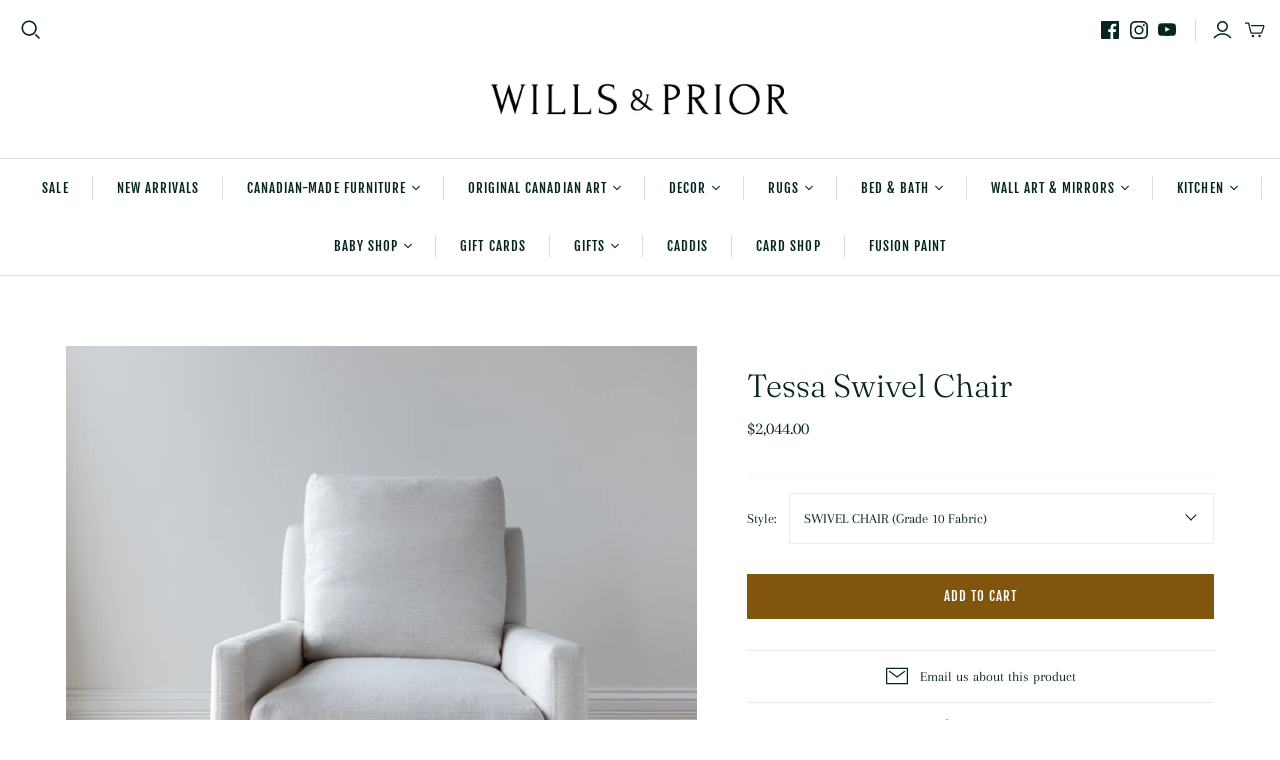

--- FILE ---
content_type: text/html; charset=utf-8
request_url: https://willsandprior.com/products/tessa-swivel-chair
body_size: 33591
content:
<!DOCTYPE html>
<html class="no-js">
<head>
  <meta name="google-site-verification" content="1ZSulgcDe_HFCixPVS6pv-0D9GOpjsZAeAENr-QOOms" />
  <meta charset="utf-8">
  <meta http-equiv="X-UA-Compatible" content="IE=edge">
  <meta name="viewport" content="width=device-width" />

  <title>
    Tessa Swivel Chair

    

    

    
      &ndash; WILLS &amp; PRIOR
    
  </title>

  
    <meta name="description" content="Made in British Columbia for WILLS &amp;amp; PRIOR.  The TESSA series is available in a wide range of fabrics including performance options.  Pricing varies based on fabric grade selection. Shown here in Campbell Cream Fabric (Grade 10). Slight variation of dye lots may occur.  Fabric: 52% Viscose / 18% Polyester / 15% Cot">
  

  <link href="//willsandprior.com/cdn/shop/t/8/assets/theme.scss.css?v=13934156616026276401761939362" rel="stylesheet" type="text/css" media="all" />
  
    <link rel="shortcut icon" href="//willsandprior.com/cdn/shop/files/favicon_16x16.png?v=1616514199" type="image/png" />
  

  
    <link rel="canonical" href="https://willsandprior.com/products/tessa-swivel-chair" />
  

  















<meta property="og:site_name" content="WILLS &amp; PRIOR">
<meta property="og:url" content="https://willsandprior.com/products/tessa-swivel-chair">
<meta property="og:title" content="Tessa Swivel Chair">
<meta property="og:type" content="website">
<meta property="og:description" content="Made in British Columbia for WILLS &amp;amp; PRIOR.  The TESSA series is available in a wide range of fabrics including performance options.  Pricing varies based on fabric grade selection. Shown here in Campbell Cream Fabric (Grade 10). Slight variation of dye lots may occur.  Fabric: 52% Viscose / 18% Polyester / 15% Cot">




    
    
    

    
    
    <meta
      property="og:image"
      content="https://willsandprior.com/cdn/shop/files/20B._Z4A9148A_1200x1200.jpg?v=1699476032"
    />
    <meta
      property="og:image:secure_url"
      content="https://willsandprior.com/cdn/shop/files/20B._Z4A9148A_1200x1200.jpg?v=1699476032"
    />
    <meta property="og:image:width" content="1200" />
    <meta property="og:image:height" content="1200" />
    <meta property="og:image:alt" content="Tessa Swivel Chair" />
  
















<meta name="twitter:title" content="Tessa Swivel Chair">
<meta name="twitter:description" content="Made in British Columbia for WILLS &amp;amp; PRIOR.  The TESSA series is available in a wide range of fabrics including performance options.  Pricing varies based on fabric grade selection. Shown here in Campbell Cream Fabric (Grade 10). Slight variation of dye lots may occur.  Fabric: 52% Viscose / 18% Polyester / 15% Cot">


    
    
    
      
      
      <meta name="twitter:card" content="summary">
    
    
    <meta
      property="twitter:image"
      content="https://willsandprior.com/cdn/shop/files/20B._Z4A9148A_1200x1200_crop_center.jpg?v=1699476032"
    />
    <meta property="twitter:image:width" content="1200" />
    <meta property="twitter:image:height" content="1200" />
    <meta property="twitter:image:alt" content="Tessa Swivel Chair" />
  



  <script>window.performance && window.performance.mark && window.performance.mark('shopify.content_for_header.start');</script><meta name="google-site-verification" content="1ZSulgcDe_HFCixPVS6pv-0D9GOpjsZAeAENr-QOOms">
<meta id="shopify-digital-wallet" name="shopify-digital-wallet" content="/16028937/digital_wallets/dialog">
<meta name="shopify-checkout-api-token" content="cc37ffc383fd88d221bdf3b65dfc8a8b">
<link rel="alternate" type="application/json+oembed" href="https://willsandprior.com/products/tessa-swivel-chair.oembed">
<script async="async" src="/checkouts/internal/preloads.js?locale=en-CA"></script>
<link rel="preconnect" href="https://shop.app" crossorigin="anonymous">
<script async="async" src="https://shop.app/checkouts/internal/preloads.js?locale=en-CA&shop_id=16028937" crossorigin="anonymous"></script>
<script id="apple-pay-shop-capabilities" type="application/json">{"shopId":16028937,"countryCode":"CA","currencyCode":"CAD","merchantCapabilities":["supports3DS"],"merchantId":"gid:\/\/shopify\/Shop\/16028937","merchantName":"WILLS \u0026 PRIOR","requiredBillingContactFields":["postalAddress","email","phone"],"requiredShippingContactFields":["postalAddress","email","phone"],"shippingType":"shipping","supportedNetworks":["visa","masterCard","amex","discover","interac","jcb"],"total":{"type":"pending","label":"WILLS \u0026 PRIOR","amount":"1.00"},"shopifyPaymentsEnabled":true,"supportsSubscriptions":true}</script>
<script id="shopify-features" type="application/json">{"accessToken":"cc37ffc383fd88d221bdf3b65dfc8a8b","betas":["rich-media-storefront-analytics"],"domain":"willsandprior.com","predictiveSearch":true,"shopId":16028937,"locale":"en"}</script>
<script>var Shopify = Shopify || {};
Shopify.shop = "wills-prior.myshopify.com";
Shopify.locale = "en";
Shopify.currency = {"active":"CAD","rate":"1.0"};
Shopify.country = "CA";
Shopify.theme = {"name":"Copy of atlantic-v14-0-2 - Spring 2023","id":146414502192,"schema_name":"Atlantic","schema_version":"14.0.1","theme_store_id":null,"role":"main"};
Shopify.theme.handle = "null";
Shopify.theme.style = {"id":null,"handle":null};
Shopify.cdnHost = "willsandprior.com/cdn";
Shopify.routes = Shopify.routes || {};
Shopify.routes.root = "/";</script>
<script type="module">!function(o){(o.Shopify=o.Shopify||{}).modules=!0}(window);</script>
<script>!function(o){function n(){var o=[];function n(){o.push(Array.prototype.slice.apply(arguments))}return n.q=o,n}var t=o.Shopify=o.Shopify||{};t.loadFeatures=n(),t.autoloadFeatures=n()}(window);</script>
<script>
  window.ShopifyPay = window.ShopifyPay || {};
  window.ShopifyPay.apiHost = "shop.app\/pay";
  window.ShopifyPay.redirectState = null;
</script>
<script id="shop-js-analytics" type="application/json">{"pageType":"product"}</script>
<script defer="defer" async type="module" src="//willsandprior.com/cdn/shopifycloud/shop-js/modules/v2/client.init-shop-cart-sync_BN7fPSNr.en.esm.js"></script>
<script defer="defer" async type="module" src="//willsandprior.com/cdn/shopifycloud/shop-js/modules/v2/chunk.common_Cbph3Kss.esm.js"></script>
<script defer="defer" async type="module" src="//willsandprior.com/cdn/shopifycloud/shop-js/modules/v2/chunk.modal_DKumMAJ1.esm.js"></script>
<script type="module">
  await import("//willsandprior.com/cdn/shopifycloud/shop-js/modules/v2/client.init-shop-cart-sync_BN7fPSNr.en.esm.js");
await import("//willsandprior.com/cdn/shopifycloud/shop-js/modules/v2/chunk.common_Cbph3Kss.esm.js");
await import("//willsandprior.com/cdn/shopifycloud/shop-js/modules/v2/chunk.modal_DKumMAJ1.esm.js");

  window.Shopify.SignInWithShop?.initShopCartSync?.({"fedCMEnabled":true,"windoidEnabled":true});

</script>
<script>
  window.Shopify = window.Shopify || {};
  if (!window.Shopify.featureAssets) window.Shopify.featureAssets = {};
  window.Shopify.featureAssets['shop-js'] = {"shop-cart-sync":["modules/v2/client.shop-cart-sync_CJVUk8Jm.en.esm.js","modules/v2/chunk.common_Cbph3Kss.esm.js","modules/v2/chunk.modal_DKumMAJ1.esm.js"],"init-fed-cm":["modules/v2/client.init-fed-cm_7Fvt41F4.en.esm.js","modules/v2/chunk.common_Cbph3Kss.esm.js","modules/v2/chunk.modal_DKumMAJ1.esm.js"],"init-shop-email-lookup-coordinator":["modules/v2/client.init-shop-email-lookup-coordinator_Cc088_bR.en.esm.js","modules/v2/chunk.common_Cbph3Kss.esm.js","modules/v2/chunk.modal_DKumMAJ1.esm.js"],"init-windoid":["modules/v2/client.init-windoid_hPopwJRj.en.esm.js","modules/v2/chunk.common_Cbph3Kss.esm.js","modules/v2/chunk.modal_DKumMAJ1.esm.js"],"shop-button":["modules/v2/client.shop-button_B0jaPSNF.en.esm.js","modules/v2/chunk.common_Cbph3Kss.esm.js","modules/v2/chunk.modal_DKumMAJ1.esm.js"],"shop-cash-offers":["modules/v2/client.shop-cash-offers_DPIskqss.en.esm.js","modules/v2/chunk.common_Cbph3Kss.esm.js","modules/v2/chunk.modal_DKumMAJ1.esm.js"],"shop-toast-manager":["modules/v2/client.shop-toast-manager_CK7RT69O.en.esm.js","modules/v2/chunk.common_Cbph3Kss.esm.js","modules/v2/chunk.modal_DKumMAJ1.esm.js"],"init-shop-cart-sync":["modules/v2/client.init-shop-cart-sync_BN7fPSNr.en.esm.js","modules/v2/chunk.common_Cbph3Kss.esm.js","modules/v2/chunk.modal_DKumMAJ1.esm.js"],"init-customer-accounts-sign-up":["modules/v2/client.init-customer-accounts-sign-up_CfPf4CXf.en.esm.js","modules/v2/client.shop-login-button_DeIztwXF.en.esm.js","modules/v2/chunk.common_Cbph3Kss.esm.js","modules/v2/chunk.modal_DKumMAJ1.esm.js"],"pay-button":["modules/v2/client.pay-button_CgIwFSYN.en.esm.js","modules/v2/chunk.common_Cbph3Kss.esm.js","modules/v2/chunk.modal_DKumMAJ1.esm.js"],"init-customer-accounts":["modules/v2/client.init-customer-accounts_DQ3x16JI.en.esm.js","modules/v2/client.shop-login-button_DeIztwXF.en.esm.js","modules/v2/chunk.common_Cbph3Kss.esm.js","modules/v2/chunk.modal_DKumMAJ1.esm.js"],"avatar":["modules/v2/client.avatar_BTnouDA3.en.esm.js"],"init-shop-for-new-customer-accounts":["modules/v2/client.init-shop-for-new-customer-accounts_CsZy_esa.en.esm.js","modules/v2/client.shop-login-button_DeIztwXF.en.esm.js","modules/v2/chunk.common_Cbph3Kss.esm.js","modules/v2/chunk.modal_DKumMAJ1.esm.js"],"shop-follow-button":["modules/v2/client.shop-follow-button_BRMJjgGd.en.esm.js","modules/v2/chunk.common_Cbph3Kss.esm.js","modules/v2/chunk.modal_DKumMAJ1.esm.js"],"checkout-modal":["modules/v2/client.checkout-modal_B9Drz_yf.en.esm.js","modules/v2/chunk.common_Cbph3Kss.esm.js","modules/v2/chunk.modal_DKumMAJ1.esm.js"],"shop-login-button":["modules/v2/client.shop-login-button_DeIztwXF.en.esm.js","modules/v2/chunk.common_Cbph3Kss.esm.js","modules/v2/chunk.modal_DKumMAJ1.esm.js"],"lead-capture":["modules/v2/client.lead-capture_DXYzFM3R.en.esm.js","modules/v2/chunk.common_Cbph3Kss.esm.js","modules/v2/chunk.modal_DKumMAJ1.esm.js"],"shop-login":["modules/v2/client.shop-login_CA5pJqmO.en.esm.js","modules/v2/chunk.common_Cbph3Kss.esm.js","modules/v2/chunk.modal_DKumMAJ1.esm.js"],"payment-terms":["modules/v2/client.payment-terms_BxzfvcZJ.en.esm.js","modules/v2/chunk.common_Cbph3Kss.esm.js","modules/v2/chunk.modal_DKumMAJ1.esm.js"]};
</script>
<script>(function() {
  var isLoaded = false;
  function asyncLoad() {
    if (isLoaded) return;
    isLoaded = true;
    var urls = ["\/\/wills-prior.bookthatapp.com\/javascripts\/bta.js?shop=wills-prior.myshopify.com","\/\/wills-prior.bookthatapp.com\/javascripts\/bta.js?shop=wills-prior.myshopify.com","\/\/wills-prior.bookthatapp.com\/javascripts\/bta.js?shop=wills-prior.myshopify.com","https:\/\/cdn.nfcube.com\/1305a5a3747d6257e62d3fa69c4a5a36.js?shop=wills-prior.myshopify.com","https:\/\/s3.amazonaws.com\/pixelpop\/usercontent\/scripts\/fa8f581a-c546-435f-9111-a5224b6bd593\/pixelpop.js?shop=wills-prior.myshopify.com"];
    for (var i = 0; i < urls.length; i++) {
      var s = document.createElement('script');
      s.type = 'text/javascript';
      s.async = true;
      s.src = urls[i];
      var x = document.getElementsByTagName('script')[0];
      x.parentNode.insertBefore(s, x);
    }
  };
  if(window.attachEvent) {
    window.attachEvent('onload', asyncLoad);
  } else {
    window.addEventListener('load', asyncLoad, false);
  }
})();</script>
<script id="__st">var __st={"a":16028937,"offset":-18000,"reqid":"661c6f26-9ef3-453e-8ff9-caad39010197-1769899821","pageurl":"willsandprior.com\/products\/tessa-swivel-chair","u":"5a381d9c4b78","p":"product","rtyp":"product","rid":8808662925616};</script>
<script>window.ShopifyPaypalV4VisibilityTracking = true;</script>
<script id="captcha-bootstrap">!function(){'use strict';const t='contact',e='account',n='new_comment',o=[[t,t],['blogs',n],['comments',n],[t,'customer']],c=[[e,'customer_login'],[e,'guest_login'],[e,'recover_customer_password'],[e,'create_customer']],r=t=>t.map((([t,e])=>`form[action*='/${t}']:not([data-nocaptcha='true']) input[name='form_type'][value='${e}']`)).join(','),a=t=>()=>t?[...document.querySelectorAll(t)].map((t=>t.form)):[];function s(){const t=[...o],e=r(t);return a(e)}const i='password',u='form_key',d=['recaptcha-v3-token','g-recaptcha-response','h-captcha-response',i],f=()=>{try{return window.sessionStorage}catch{return}},m='__shopify_v',_=t=>t.elements[u];function p(t,e,n=!1){try{const o=window.sessionStorage,c=JSON.parse(o.getItem(e)),{data:r}=function(t){const{data:e,action:n}=t;return t[m]||n?{data:e,action:n}:{data:t,action:n}}(c);for(const[e,n]of Object.entries(r))t.elements[e]&&(t.elements[e].value=n);n&&o.removeItem(e)}catch(o){console.error('form repopulation failed',{error:o})}}const l='form_type',E='cptcha';function T(t){t.dataset[E]=!0}const w=window,h=w.document,L='Shopify',v='ce_forms',y='captcha';let A=!1;((t,e)=>{const n=(g='f06e6c50-85a8-45c8-87d0-21a2b65856fe',I='https://cdn.shopify.com/shopifycloud/storefront-forms-hcaptcha/ce_storefront_forms_captcha_hcaptcha.v1.5.2.iife.js',D={infoText:'Protected by hCaptcha',privacyText:'Privacy',termsText:'Terms'},(t,e,n)=>{const o=w[L][v],c=o.bindForm;if(c)return c(t,g,e,D).then(n);var r;o.q.push([[t,g,e,D],n]),r=I,A||(h.body.append(Object.assign(h.createElement('script'),{id:'captcha-provider',async:!0,src:r})),A=!0)});var g,I,D;w[L]=w[L]||{},w[L][v]=w[L][v]||{},w[L][v].q=[],w[L][y]=w[L][y]||{},w[L][y].protect=function(t,e){n(t,void 0,e),T(t)},Object.freeze(w[L][y]),function(t,e,n,w,h,L){const[v,y,A,g]=function(t,e,n){const i=e?o:[],u=t?c:[],d=[...i,...u],f=r(d),m=r(i),_=r(d.filter((([t,e])=>n.includes(e))));return[a(f),a(m),a(_),s()]}(w,h,L),I=t=>{const e=t.target;return e instanceof HTMLFormElement?e:e&&e.form},D=t=>v().includes(t);t.addEventListener('submit',(t=>{const e=I(t);if(!e)return;const n=D(e)&&!e.dataset.hcaptchaBound&&!e.dataset.recaptchaBound,o=_(e),c=g().includes(e)&&(!o||!o.value);(n||c)&&t.preventDefault(),c&&!n&&(function(t){try{if(!f())return;!function(t){const e=f();if(!e)return;const n=_(t);if(!n)return;const o=n.value;o&&e.removeItem(o)}(t);const e=Array.from(Array(32),(()=>Math.random().toString(36)[2])).join('');!function(t,e){_(t)||t.append(Object.assign(document.createElement('input'),{type:'hidden',name:u})),t.elements[u].value=e}(t,e),function(t,e){const n=f();if(!n)return;const o=[...t.querySelectorAll(`input[type='${i}']`)].map((({name:t})=>t)),c=[...d,...o],r={};for(const[a,s]of new FormData(t).entries())c.includes(a)||(r[a]=s);n.setItem(e,JSON.stringify({[m]:1,action:t.action,data:r}))}(t,e)}catch(e){console.error('failed to persist form',e)}}(e),e.submit())}));const S=(t,e)=>{t&&!t.dataset[E]&&(n(t,e.some((e=>e===t))),T(t))};for(const o of['focusin','change'])t.addEventListener(o,(t=>{const e=I(t);D(e)&&S(e,y())}));const B=e.get('form_key'),M=e.get(l),P=B&&M;t.addEventListener('DOMContentLoaded',(()=>{const t=y();if(P)for(const e of t)e.elements[l].value===M&&p(e,B);[...new Set([...A(),...v().filter((t=>'true'===t.dataset.shopifyCaptcha))])].forEach((e=>S(e,t)))}))}(h,new URLSearchParams(w.location.search),n,t,e,['guest_login'])})(!0,!0)}();</script>
<script integrity="sha256-4kQ18oKyAcykRKYeNunJcIwy7WH5gtpwJnB7kiuLZ1E=" data-source-attribution="shopify.loadfeatures" defer="defer" src="//willsandprior.com/cdn/shopifycloud/storefront/assets/storefront/load_feature-a0a9edcb.js" crossorigin="anonymous"></script>
<script crossorigin="anonymous" defer="defer" src="//willsandprior.com/cdn/shopifycloud/storefront/assets/shopify_pay/storefront-65b4c6d7.js?v=20250812"></script>
<script data-source-attribution="shopify.dynamic_checkout.dynamic.init">var Shopify=Shopify||{};Shopify.PaymentButton=Shopify.PaymentButton||{isStorefrontPortableWallets:!0,init:function(){window.Shopify.PaymentButton.init=function(){};var t=document.createElement("script");t.src="https://willsandprior.com/cdn/shopifycloud/portable-wallets/latest/portable-wallets.en.js",t.type="module",document.head.appendChild(t)}};
</script>
<script data-source-attribution="shopify.dynamic_checkout.buyer_consent">
  function portableWalletsHideBuyerConsent(e){var t=document.getElementById("shopify-buyer-consent"),n=document.getElementById("shopify-subscription-policy-button");t&&n&&(t.classList.add("hidden"),t.setAttribute("aria-hidden","true"),n.removeEventListener("click",e))}function portableWalletsShowBuyerConsent(e){var t=document.getElementById("shopify-buyer-consent"),n=document.getElementById("shopify-subscription-policy-button");t&&n&&(t.classList.remove("hidden"),t.removeAttribute("aria-hidden"),n.addEventListener("click",e))}window.Shopify?.PaymentButton&&(window.Shopify.PaymentButton.hideBuyerConsent=portableWalletsHideBuyerConsent,window.Shopify.PaymentButton.showBuyerConsent=portableWalletsShowBuyerConsent);
</script>
<script data-source-attribution="shopify.dynamic_checkout.cart.bootstrap">document.addEventListener("DOMContentLoaded",(function(){function t(){return document.querySelector("shopify-accelerated-checkout-cart, shopify-accelerated-checkout")}if(t())Shopify.PaymentButton.init();else{new MutationObserver((function(e,n){t()&&(Shopify.PaymentButton.init(),n.disconnect())})).observe(document.body,{childList:!0,subtree:!0})}}));
</script>
<link id="shopify-accelerated-checkout-styles" rel="stylesheet" media="screen" href="https://willsandprior.com/cdn/shopifycloud/portable-wallets/latest/accelerated-checkout-backwards-compat.css" crossorigin="anonymous">
<style id="shopify-accelerated-checkout-cart">
        #shopify-buyer-consent {
  margin-top: 1em;
  display: inline-block;
  width: 100%;
}

#shopify-buyer-consent.hidden {
  display: none;
}

#shopify-subscription-policy-button {
  background: none;
  border: none;
  padding: 0;
  text-decoration: underline;
  font-size: inherit;
  cursor: pointer;
}

#shopify-subscription-policy-button::before {
  box-shadow: none;
}

      </style>

<script>window.performance && window.performance.mark && window.performance.mark('shopify.content_for_header.end');</script>

  <script>
    document.documentElement.className=document.documentElement.className.replace(/\bno-js\b/,'js');
    if(window.Shopify&&window.Shopify.designMode)document.documentElement.className+=' in-theme-editor';
  </script>

  
<script>
  Theme = {}
  Theme.version = "14.0.1";
  Theme.products = new Array();
  Theme.currency = 'CAD';
  Theme.currencyFormat = "${{amount}} CAD";
  Theme.moneyFormat = "${{amount}}";
  Theme.moneyFormatCurrency = "${{amount}} CAD";
  Theme.shippingCalcErrorMessage = "Error: zip / postal code --error_message--";
  Theme.shippingCalcMultiRates = "There are --number_of_rates-- shipping rates available for --address--, starting at --rate--.";
  Theme.shippingCalcOneRate = "There is one shipping rate available for --address--.";
  Theme.shippingCalcNoRates = "We do not ship to this destination.";
  Theme.shippingCalcRateValues = "--rate_title-- at --rate--";
  Theme.userLoggedIn = false;
  Theme.userAddress = '';
  Theme.centerHeader = false;

  Theme.cartItemsOne = "item";
  Theme.cartItemsOther = "items";

  Theme.addToCart = "Add to cart";
  Theme.soldOut = "Sold out";
  Theme.unavailable = "Unavailable";

  Theme.currencySwitcherFormat = "money_with_currency_format";
  Theme.defaultCurrency = Theme.currency;

  shopCurrency = Theme.currency;
</script>

  <!-- Google Tag Manager -->

<script>(function(w,d,s,l,i){w[l]=w[l]||[];w[l].push({'gtm.start':

new Date().getTime(),event:'gtm.js'});var f=d.getElementsByTagName(s)[0],

j=d.createElement(s),dl=l!='dataLayer'?'&l='+l:'';j.async=true;j.src=

'https://www.googletagmanager.com/gtm.js?id='+i+dl;f.parentNode.insertBefore(j,f);

})(window,document,'script','dataLayer','GTM-KMSHFBT');</script>

<!-- End Google Tag Manager -->
<!-- Hotjar Tracking Code for https://willsandprior.com/ -->
<script>
    (function(h,o,t,j,a,r){
        h.hj=h.hj||function(){(h.hj.q=h.hj.q||[]).push(arguments)};
        h._hjSettings={hjid:2031917,hjsv:6};
        a=o.getElementsByTagName('head')[0];
        r=o.createElement('script');r.async=1;
        r.src=t+h._hjSettings.hjid+j+h._hjSettings.hjsv;
        a.appendChild(r);
    })(window,document,'https://static.hotjar.com/c/hotjar-','.js?sv=');
</script>

  
  
  
<link href="https://monorail-edge.shopifysvc.com" rel="dns-prefetch">
<script>(function(){if ("sendBeacon" in navigator && "performance" in window) {try {var session_token_from_headers = performance.getEntriesByType('navigation')[0].serverTiming.find(x => x.name == '_s').description;} catch {var session_token_from_headers = undefined;}var session_cookie_matches = document.cookie.match(/_shopify_s=([^;]*)/);var session_token_from_cookie = session_cookie_matches && session_cookie_matches.length === 2 ? session_cookie_matches[1] : "";var session_token = session_token_from_headers || session_token_from_cookie || "";function handle_abandonment_event(e) {var entries = performance.getEntries().filter(function(entry) {return /monorail-edge.shopifysvc.com/.test(entry.name);});if (!window.abandonment_tracked && entries.length === 0) {window.abandonment_tracked = true;var currentMs = Date.now();var navigation_start = performance.timing.navigationStart;var payload = {shop_id: 16028937,url: window.location.href,navigation_start,duration: currentMs - navigation_start,session_token,page_type: "product"};window.navigator.sendBeacon("https://monorail-edge.shopifysvc.com/v1/produce", JSON.stringify({schema_id: "online_store_buyer_site_abandonment/1.1",payload: payload,metadata: {event_created_at_ms: currentMs,event_sent_at_ms: currentMs}}));}}window.addEventListener('pagehide', handle_abandonment_event);}}());</script>
<script id="web-pixels-manager-setup">(function e(e,d,r,n,o){if(void 0===o&&(o={}),!Boolean(null===(a=null===(i=window.Shopify)||void 0===i?void 0:i.analytics)||void 0===a?void 0:a.replayQueue)){var i,a;window.Shopify=window.Shopify||{};var t=window.Shopify;t.analytics=t.analytics||{};var s=t.analytics;s.replayQueue=[],s.publish=function(e,d,r){return s.replayQueue.push([e,d,r]),!0};try{self.performance.mark("wpm:start")}catch(e){}var l=function(){var e={modern:/Edge?\/(1{2}[4-9]|1[2-9]\d|[2-9]\d{2}|\d{4,})\.\d+(\.\d+|)|Firefox\/(1{2}[4-9]|1[2-9]\d|[2-9]\d{2}|\d{4,})\.\d+(\.\d+|)|Chrom(ium|e)\/(9{2}|\d{3,})\.\d+(\.\d+|)|(Maci|X1{2}).+ Version\/(15\.\d+|(1[6-9]|[2-9]\d|\d{3,})\.\d+)([,.]\d+|)( \(\w+\)|)( Mobile\/\w+|) Safari\/|Chrome.+OPR\/(9{2}|\d{3,})\.\d+\.\d+|(CPU[ +]OS|iPhone[ +]OS|CPU[ +]iPhone|CPU IPhone OS|CPU iPad OS)[ +]+(15[._]\d+|(1[6-9]|[2-9]\d|\d{3,})[._]\d+)([._]\d+|)|Android:?[ /-](13[3-9]|1[4-9]\d|[2-9]\d{2}|\d{4,})(\.\d+|)(\.\d+|)|Android.+Firefox\/(13[5-9]|1[4-9]\d|[2-9]\d{2}|\d{4,})\.\d+(\.\d+|)|Android.+Chrom(ium|e)\/(13[3-9]|1[4-9]\d|[2-9]\d{2}|\d{4,})\.\d+(\.\d+|)|SamsungBrowser\/([2-9]\d|\d{3,})\.\d+/,legacy:/Edge?\/(1[6-9]|[2-9]\d|\d{3,})\.\d+(\.\d+|)|Firefox\/(5[4-9]|[6-9]\d|\d{3,})\.\d+(\.\d+|)|Chrom(ium|e)\/(5[1-9]|[6-9]\d|\d{3,})\.\d+(\.\d+|)([\d.]+$|.*Safari\/(?![\d.]+ Edge\/[\d.]+$))|(Maci|X1{2}).+ Version\/(10\.\d+|(1[1-9]|[2-9]\d|\d{3,})\.\d+)([,.]\d+|)( \(\w+\)|)( Mobile\/\w+|) Safari\/|Chrome.+OPR\/(3[89]|[4-9]\d|\d{3,})\.\d+\.\d+|(CPU[ +]OS|iPhone[ +]OS|CPU[ +]iPhone|CPU IPhone OS|CPU iPad OS)[ +]+(10[._]\d+|(1[1-9]|[2-9]\d|\d{3,})[._]\d+)([._]\d+|)|Android:?[ /-](13[3-9]|1[4-9]\d|[2-9]\d{2}|\d{4,})(\.\d+|)(\.\d+|)|Mobile Safari.+OPR\/([89]\d|\d{3,})\.\d+\.\d+|Android.+Firefox\/(13[5-9]|1[4-9]\d|[2-9]\d{2}|\d{4,})\.\d+(\.\d+|)|Android.+Chrom(ium|e)\/(13[3-9]|1[4-9]\d|[2-9]\d{2}|\d{4,})\.\d+(\.\d+|)|Android.+(UC? ?Browser|UCWEB|U3)[ /]?(15\.([5-9]|\d{2,})|(1[6-9]|[2-9]\d|\d{3,})\.\d+)\.\d+|SamsungBrowser\/(5\.\d+|([6-9]|\d{2,})\.\d+)|Android.+MQ{2}Browser\/(14(\.(9|\d{2,})|)|(1[5-9]|[2-9]\d|\d{3,})(\.\d+|))(\.\d+|)|K[Aa][Ii]OS\/(3\.\d+|([4-9]|\d{2,})\.\d+)(\.\d+|)/},d=e.modern,r=e.legacy,n=navigator.userAgent;return n.match(d)?"modern":n.match(r)?"legacy":"unknown"}(),u="modern"===l?"modern":"legacy",c=(null!=n?n:{modern:"",legacy:""})[u],f=function(e){return[e.baseUrl,"/wpm","/b",e.hashVersion,"modern"===e.buildTarget?"m":"l",".js"].join("")}({baseUrl:d,hashVersion:r,buildTarget:u}),m=function(e){var d=e.version,r=e.bundleTarget,n=e.surface,o=e.pageUrl,i=e.monorailEndpoint;return{emit:function(e){var a=e.status,t=e.errorMsg,s=(new Date).getTime(),l=JSON.stringify({metadata:{event_sent_at_ms:s},events:[{schema_id:"web_pixels_manager_load/3.1",payload:{version:d,bundle_target:r,page_url:o,status:a,surface:n,error_msg:t},metadata:{event_created_at_ms:s}}]});if(!i)return console&&console.warn&&console.warn("[Web Pixels Manager] No Monorail endpoint provided, skipping logging."),!1;try{return self.navigator.sendBeacon.bind(self.navigator)(i,l)}catch(e){}var u=new XMLHttpRequest;try{return u.open("POST",i,!0),u.setRequestHeader("Content-Type","text/plain"),u.send(l),!0}catch(e){return console&&console.warn&&console.warn("[Web Pixels Manager] Got an unhandled error while logging to Monorail."),!1}}}}({version:r,bundleTarget:l,surface:e.surface,pageUrl:self.location.href,monorailEndpoint:e.monorailEndpoint});try{o.browserTarget=l,function(e){var d=e.src,r=e.async,n=void 0===r||r,o=e.onload,i=e.onerror,a=e.sri,t=e.scriptDataAttributes,s=void 0===t?{}:t,l=document.createElement("script"),u=document.querySelector("head"),c=document.querySelector("body");if(l.async=n,l.src=d,a&&(l.integrity=a,l.crossOrigin="anonymous"),s)for(var f in s)if(Object.prototype.hasOwnProperty.call(s,f))try{l.dataset[f]=s[f]}catch(e){}if(o&&l.addEventListener("load",o),i&&l.addEventListener("error",i),u)u.appendChild(l);else{if(!c)throw new Error("Did not find a head or body element to append the script");c.appendChild(l)}}({src:f,async:!0,onload:function(){if(!function(){var e,d;return Boolean(null===(d=null===(e=window.Shopify)||void 0===e?void 0:e.analytics)||void 0===d?void 0:d.initialized)}()){var d=window.webPixelsManager.init(e)||void 0;if(d){var r=window.Shopify.analytics;r.replayQueue.forEach((function(e){var r=e[0],n=e[1],o=e[2];d.publishCustomEvent(r,n,o)})),r.replayQueue=[],r.publish=d.publishCustomEvent,r.visitor=d.visitor,r.initialized=!0}}},onerror:function(){return m.emit({status:"failed",errorMsg:"".concat(f," has failed to load")})},sri:function(e){var d=/^sha384-[A-Za-z0-9+/=]+$/;return"string"==typeof e&&d.test(e)}(c)?c:"",scriptDataAttributes:o}),m.emit({status:"loading"})}catch(e){m.emit({status:"failed",errorMsg:(null==e?void 0:e.message)||"Unknown error"})}}})({shopId: 16028937,storefrontBaseUrl: "https://willsandprior.com",extensionsBaseUrl: "https://extensions.shopifycdn.com/cdn/shopifycloud/web-pixels-manager",monorailEndpoint: "https://monorail-edge.shopifysvc.com/unstable/produce_batch",surface: "storefront-renderer",enabledBetaFlags: ["2dca8a86"],webPixelsConfigList: [{"id":"143032624","eventPayloadVersion":"v1","runtimeContext":"LAX","scriptVersion":"1","type":"CUSTOM","privacyPurposes":["ANALYTICS"],"name":"Google Analytics tag (migrated)"},{"id":"shopify-app-pixel","configuration":"{}","eventPayloadVersion":"v1","runtimeContext":"STRICT","scriptVersion":"0450","apiClientId":"shopify-pixel","type":"APP","privacyPurposes":["ANALYTICS","MARKETING"]},{"id":"shopify-custom-pixel","eventPayloadVersion":"v1","runtimeContext":"LAX","scriptVersion":"0450","apiClientId":"shopify-pixel","type":"CUSTOM","privacyPurposes":["ANALYTICS","MARKETING"]}],isMerchantRequest: false,initData: {"shop":{"name":"WILLS \u0026 PRIOR","paymentSettings":{"currencyCode":"CAD"},"myshopifyDomain":"wills-prior.myshopify.com","countryCode":"CA","storefrontUrl":"https:\/\/willsandprior.com"},"customer":null,"cart":null,"checkout":null,"productVariants":[{"price":{"amount":2044.0,"currencyCode":"CAD"},"product":{"title":"Tessa Swivel Chair","vendor":"WILLS \u0026 PRIOR","id":"8808662925616","untranslatedTitle":"Tessa Swivel Chair","url":"\/products\/tessa-swivel-chair","type":"Accent Furniture"},"id":"49588812382512","image":{"src":"\/\/willsandprior.com\/cdn\/shop\/files\/20B._Z4A9148A.jpg?v=1699476032"},"sku":"TESSA-SWIVEL","title":"SWIVEL CHAIR (Grade 10 Fabric)","untranslatedTitle":"SWIVEL CHAIR (Grade 10 Fabric)"},{"price":{"amount":2044.0,"currencyCode":"CAD"},"product":{"title":"Tessa Swivel Chair","vendor":"WILLS \u0026 PRIOR","id":"8808662925616","untranslatedTitle":"Tessa Swivel Chair","url":"\/products\/tessa-swivel-chair","type":"Accent Furniture"},"id":"49588841578800","image":{"src":"\/\/willsandprior.com\/cdn\/shop\/files\/20B._Z4A9148A.jpg?v=1699476032"},"sku":"TESSA-GLIDER","title":"GLIDER (Grade 10 Fabric)","untranslatedTitle":"GLIDER (Grade 10 Fabric)"},{"price":{"amount":1826.0,"currencyCode":"CAD"},"product":{"title":"Tessa Swivel Chair","vendor":"WILLS \u0026 PRIOR","id":"8808662925616","untranslatedTitle":"Tessa Swivel Chair","url":"\/products\/tessa-swivel-chair","type":"Accent Furniture"},"id":"49588812415280","image":{"src":"\/\/willsandprior.com\/cdn\/shop\/files\/20B._Z4A9148A.jpg?v=1699476032"},"sku":"TESSA-NOSWIVEL","title":"CHAIR - NO SWIVEL (Grade 10 Fabric)","untranslatedTitle":"CHAIR - NO SWIVEL (Grade 10 Fabric)"},{"price":{"amount":1074.0,"currencyCode":"CAD"},"product":{"title":"Tessa Swivel Chair","vendor":"WILLS \u0026 PRIOR","id":"8808662925616","untranslatedTitle":"Tessa Swivel Chair","url":"\/products\/tessa-swivel-chair","type":"Accent Furniture"},"id":"49588812448048","image":{"src":"\/\/willsandprior.com\/cdn\/shop\/files\/20B._Z4A9148A.jpg?v=1699476032"},"sku":"TESSA-OTTOMAN","title":"OTTOMAN (Grade 10 Fabric)","untranslatedTitle":"OTTOMAN (Grade 10 Fabric)"}],"purchasingCompany":null},},"https://willsandprior.com/cdn","1d2a099fw23dfb22ep557258f5m7a2edbae",{"modern":"","legacy":""},{"shopId":"16028937","storefrontBaseUrl":"https:\/\/willsandprior.com","extensionBaseUrl":"https:\/\/extensions.shopifycdn.com\/cdn\/shopifycloud\/web-pixels-manager","surface":"storefront-renderer","enabledBetaFlags":"[\"2dca8a86\"]","isMerchantRequest":"false","hashVersion":"1d2a099fw23dfb22ep557258f5m7a2edbae","publish":"custom","events":"[[\"page_viewed\",{}],[\"product_viewed\",{\"productVariant\":{\"price\":{\"amount\":2044.0,\"currencyCode\":\"CAD\"},\"product\":{\"title\":\"Tessa Swivel Chair\",\"vendor\":\"WILLS \u0026 PRIOR\",\"id\":\"8808662925616\",\"untranslatedTitle\":\"Tessa Swivel Chair\",\"url\":\"\/products\/tessa-swivel-chair\",\"type\":\"Accent Furniture\"},\"id\":\"49588812382512\",\"image\":{\"src\":\"\/\/willsandprior.com\/cdn\/shop\/files\/20B._Z4A9148A.jpg?v=1699476032\"},\"sku\":\"TESSA-SWIVEL\",\"title\":\"SWIVEL CHAIR (Grade 10 Fabric)\",\"untranslatedTitle\":\"SWIVEL CHAIR (Grade 10 Fabric)\"}}]]"});</script><script>
  window.ShopifyAnalytics = window.ShopifyAnalytics || {};
  window.ShopifyAnalytics.meta = window.ShopifyAnalytics.meta || {};
  window.ShopifyAnalytics.meta.currency = 'CAD';
  var meta = {"product":{"id":8808662925616,"gid":"gid:\/\/shopify\/Product\/8808662925616","vendor":"WILLS \u0026 PRIOR","type":"Accent Furniture","handle":"tessa-swivel-chair","variants":[{"id":49588812382512,"price":204400,"name":"Tessa Swivel Chair - SWIVEL CHAIR (Grade 10 Fabric)","public_title":"SWIVEL CHAIR (Grade 10 Fabric)","sku":"TESSA-SWIVEL"},{"id":49588841578800,"price":204400,"name":"Tessa Swivel Chair - GLIDER (Grade 10 Fabric)","public_title":"GLIDER (Grade 10 Fabric)","sku":"TESSA-GLIDER"},{"id":49588812415280,"price":182600,"name":"Tessa Swivel Chair - CHAIR - NO SWIVEL (Grade 10 Fabric)","public_title":"CHAIR - NO SWIVEL (Grade 10 Fabric)","sku":"TESSA-NOSWIVEL"},{"id":49588812448048,"price":107400,"name":"Tessa Swivel Chair - OTTOMAN (Grade 10 Fabric)","public_title":"OTTOMAN (Grade 10 Fabric)","sku":"TESSA-OTTOMAN"}],"remote":false},"page":{"pageType":"product","resourceType":"product","resourceId":8808662925616,"requestId":"661c6f26-9ef3-453e-8ff9-caad39010197-1769899821"}};
  for (var attr in meta) {
    window.ShopifyAnalytics.meta[attr] = meta[attr];
  }
</script>
<script class="analytics">
  (function () {
    var customDocumentWrite = function(content) {
      var jquery = null;

      if (window.jQuery) {
        jquery = window.jQuery;
      } else if (window.Checkout && window.Checkout.$) {
        jquery = window.Checkout.$;
      }

      if (jquery) {
        jquery('body').append(content);
      }
    };

    var hasLoggedConversion = function(token) {
      if (token) {
        return document.cookie.indexOf('loggedConversion=' + token) !== -1;
      }
      return false;
    }

    var setCookieIfConversion = function(token) {
      if (token) {
        var twoMonthsFromNow = new Date(Date.now());
        twoMonthsFromNow.setMonth(twoMonthsFromNow.getMonth() + 2);

        document.cookie = 'loggedConversion=' + token + '; expires=' + twoMonthsFromNow;
      }
    }

    var trekkie = window.ShopifyAnalytics.lib = window.trekkie = window.trekkie || [];
    if (trekkie.integrations) {
      return;
    }
    trekkie.methods = [
      'identify',
      'page',
      'ready',
      'track',
      'trackForm',
      'trackLink'
    ];
    trekkie.factory = function(method) {
      return function() {
        var args = Array.prototype.slice.call(arguments);
        args.unshift(method);
        trekkie.push(args);
        return trekkie;
      };
    };
    for (var i = 0; i < trekkie.methods.length; i++) {
      var key = trekkie.methods[i];
      trekkie[key] = trekkie.factory(key);
    }
    trekkie.load = function(config) {
      trekkie.config = config || {};
      trekkie.config.initialDocumentCookie = document.cookie;
      var first = document.getElementsByTagName('script')[0];
      var script = document.createElement('script');
      script.type = 'text/javascript';
      script.onerror = function(e) {
        var scriptFallback = document.createElement('script');
        scriptFallback.type = 'text/javascript';
        scriptFallback.onerror = function(error) {
                var Monorail = {
      produce: function produce(monorailDomain, schemaId, payload) {
        var currentMs = new Date().getTime();
        var event = {
          schema_id: schemaId,
          payload: payload,
          metadata: {
            event_created_at_ms: currentMs,
            event_sent_at_ms: currentMs
          }
        };
        return Monorail.sendRequest("https://" + monorailDomain + "/v1/produce", JSON.stringify(event));
      },
      sendRequest: function sendRequest(endpointUrl, payload) {
        // Try the sendBeacon API
        if (window && window.navigator && typeof window.navigator.sendBeacon === 'function' && typeof window.Blob === 'function' && !Monorail.isIos12()) {
          var blobData = new window.Blob([payload], {
            type: 'text/plain'
          });

          if (window.navigator.sendBeacon(endpointUrl, blobData)) {
            return true;
          } // sendBeacon was not successful

        } // XHR beacon

        var xhr = new XMLHttpRequest();

        try {
          xhr.open('POST', endpointUrl);
          xhr.setRequestHeader('Content-Type', 'text/plain');
          xhr.send(payload);
        } catch (e) {
          console.log(e);
        }

        return false;
      },
      isIos12: function isIos12() {
        return window.navigator.userAgent.lastIndexOf('iPhone; CPU iPhone OS 12_') !== -1 || window.navigator.userAgent.lastIndexOf('iPad; CPU OS 12_') !== -1;
      }
    };
    Monorail.produce('monorail-edge.shopifysvc.com',
      'trekkie_storefront_load_errors/1.1',
      {shop_id: 16028937,
      theme_id: 146414502192,
      app_name: "storefront",
      context_url: window.location.href,
      source_url: "//willsandprior.com/cdn/s/trekkie.storefront.c59ea00e0474b293ae6629561379568a2d7c4bba.min.js"});

        };
        scriptFallback.async = true;
        scriptFallback.src = '//willsandprior.com/cdn/s/trekkie.storefront.c59ea00e0474b293ae6629561379568a2d7c4bba.min.js';
        first.parentNode.insertBefore(scriptFallback, first);
      };
      script.async = true;
      script.src = '//willsandprior.com/cdn/s/trekkie.storefront.c59ea00e0474b293ae6629561379568a2d7c4bba.min.js';
      first.parentNode.insertBefore(script, first);
    };
    trekkie.load(
      {"Trekkie":{"appName":"storefront","development":false,"defaultAttributes":{"shopId":16028937,"isMerchantRequest":null,"themeId":146414502192,"themeCityHash":"3616877881931961439","contentLanguage":"en","currency":"CAD","eventMetadataId":"4d89f433-76d0-4808-a417-05bda84d7993"},"isServerSideCookieWritingEnabled":true,"monorailRegion":"shop_domain","enabledBetaFlags":["65f19447","b5387b81"]},"Session Attribution":{},"S2S":{"facebookCapiEnabled":false,"source":"trekkie-storefront-renderer","apiClientId":580111}}
    );

    var loaded = false;
    trekkie.ready(function() {
      if (loaded) return;
      loaded = true;

      window.ShopifyAnalytics.lib = window.trekkie;

      var originalDocumentWrite = document.write;
      document.write = customDocumentWrite;
      try { window.ShopifyAnalytics.merchantGoogleAnalytics.call(this); } catch(error) {};
      document.write = originalDocumentWrite;

      window.ShopifyAnalytics.lib.page(null,{"pageType":"product","resourceType":"product","resourceId":8808662925616,"requestId":"661c6f26-9ef3-453e-8ff9-caad39010197-1769899821","shopifyEmitted":true});

      var match = window.location.pathname.match(/checkouts\/(.+)\/(thank_you|post_purchase)/)
      var token = match? match[1]: undefined;
      if (!hasLoggedConversion(token)) {
        setCookieIfConversion(token);
        window.ShopifyAnalytics.lib.track("Viewed Product",{"currency":"CAD","variantId":49588812382512,"productId":8808662925616,"productGid":"gid:\/\/shopify\/Product\/8808662925616","name":"Tessa Swivel Chair - SWIVEL CHAIR (Grade 10 Fabric)","price":"2044.00","sku":"TESSA-SWIVEL","brand":"WILLS \u0026 PRIOR","variant":"SWIVEL CHAIR (Grade 10 Fabric)","category":"Accent Furniture","nonInteraction":true,"remote":false},undefined,undefined,{"shopifyEmitted":true});
      window.ShopifyAnalytics.lib.track("monorail:\/\/trekkie_storefront_viewed_product\/1.1",{"currency":"CAD","variantId":49588812382512,"productId":8808662925616,"productGid":"gid:\/\/shopify\/Product\/8808662925616","name":"Tessa Swivel Chair - SWIVEL CHAIR (Grade 10 Fabric)","price":"2044.00","sku":"TESSA-SWIVEL","brand":"WILLS \u0026 PRIOR","variant":"SWIVEL CHAIR (Grade 10 Fabric)","category":"Accent Furniture","nonInteraction":true,"remote":false,"referer":"https:\/\/willsandprior.com\/products\/tessa-swivel-chair"});
      }
    });


        var eventsListenerScript = document.createElement('script');
        eventsListenerScript.async = true;
        eventsListenerScript.src = "//willsandprior.com/cdn/shopifycloud/storefront/assets/shop_events_listener-3da45d37.js";
        document.getElementsByTagName('head')[0].appendChild(eventsListenerScript);

})();</script>
  <script>
  if (!window.ga || (window.ga && typeof window.ga !== 'function')) {
    window.ga = function ga() {
      (window.ga.q = window.ga.q || []).push(arguments);
      if (window.Shopify && window.Shopify.analytics && typeof window.Shopify.analytics.publish === 'function') {
        window.Shopify.analytics.publish("ga_stub_called", {}, {sendTo: "google_osp_migration"});
      }
      console.error("Shopify's Google Analytics stub called with:", Array.from(arguments), "\nSee https://help.shopify.com/manual/promoting-marketing/pixels/pixel-migration#google for more information.");
    };
    if (window.Shopify && window.Shopify.analytics && typeof window.Shopify.analytics.publish === 'function') {
      window.Shopify.analytics.publish("ga_stub_initialized", {}, {sendTo: "google_osp_migration"});
    }
  }
</script>
<script
  defer
  src="https://willsandprior.com/cdn/shopifycloud/perf-kit/shopify-perf-kit-3.1.0.min.js"
  data-application="storefront-renderer"
  data-shop-id="16028937"
  data-render-region="gcp-us-central1"
  data-page-type="product"
  data-theme-instance-id="146414502192"
  data-theme-name="Atlantic"
  data-theme-version="14.0.1"
  data-monorail-region="shop_domain"
  data-resource-timing-sampling-rate="10"
  data-shs="true"
  data-shs-beacon="true"
  data-shs-export-with-fetch="true"
  data-shs-logs-sample-rate="1"
  data-shs-beacon-endpoint="https://willsandprior.com/api/collect"
></script>
</head>

<body
  class="
    
      template-product
    
    
    
    product-grid-default
  "
>
  <!-- Google Tag Manager (noscript) -->

<noscript><iframe src="https://www.googletagmanager.com/ns.html?id=GTM-KMSHFBT"

height="0" width="0" style="display:none;visibility:hidden"></iframe></noscript>

<!-- End Google Tag Manager (noscript) -->
  <div id="fb-root"></div>
  <script>(function(d, s, id) {
    var js, fjs = d.getElementsByTagName(s)[0];
    if (d.getElementById(id)) return;
    js = d.createElement(s); js.id = id;
    js.src = "//connect.facebook.net/en_US/all.js#xfbml=1&appId=187795038002910";
    fjs.parentNode.insertBefore(js, fjs);
  }(document, 'script', 'facebook-jssdk'));</script>

  




  <!-- Root element of PhotoSwipe. Must have class pswp. -->
  <div
    class="pswp"
    tabindex="-1"
    role="dialog"
    aria-hidden="true"
    data-photoswipe
  >
    <!--
      Background of PhotoSwipe.
      It's a separate element as animating opacity is faster than rgba().
    -->
    <div class="pswp__bg"></div>
    <!-- Slides wrapper with overflow:hidden. -->
    <div class="pswp__scroll-wrap">
      <!--
        Container that holds slides.
        PhotoSwipe keeps only 3 of them in the DOM to save memory.
        Don't modify these 3 pswp__item elements, data is added later on.
      -->
      <div class="pswp__container">
        <div class="pswp__item"></div>
        <div class="pswp__item"></div>
        <div class="pswp__item"></div>
      </div>
      <!--
        Default (PhotoSwipeUI_Default) interface on top of sliding area.
        Can be changed.
      -->
      <div class="pswp__ui pswp__ui--hidden">
        <div class="pswp__top-bar">
          <!--  Controls are self-explanatory. Order can be changed. -->
          <div class="pswp__counter"></div>
          <button
            class="pswp__button pswp__button--close"
            title="Close"
            aria-label="Close"
          >
            




<svg class="svg-icon icon-close-thin " xmlns="http://www.w3.org/2000/svg" width="16" height="16" fill="none" viewBox="0 0 20 20">
  
  <title>Close Thin Icon</title>

  <path stroke="currentColor" stroke-width="1.5" d="M1 1l9 9m0 0l9 9m-9-9l9-9m-9 9l-9 9"/>
</svg>


          </button>
          <button
            class="pswp__button pswp__button--share"
            title="Share"
          ></button>
          <button
            class="pswp__button pswp__button--fs"
            title="Toggle fullscreen"
          ></button>
          <button
            class="pswp__button pswp__button--zoom"
            title="Zoom in/out"
          ></button>
          <!-- Preloader demo http://codepen.io/dimsemenov/pen/yyBWoR -->
          <!-- element will get class pswp__preloader--active when preloader is running -->
          <div class="pswp__preloader">
            <div class="pswp__preloader__icn">
              <div class="pswp__preloader__cut">
                <div class="pswp__preloader__donut"></div>
              </div>
            </div>
          </div>
        </div>
        <div class="pswp__share-modal pswp__share-modal--hidden pswp__single-tap">
          <div class="pswp__share-tooltip"></div>
        </div>
        <button
          class="pswp__button pswp__button--arrow--left"
          title="Previous (arrow left)"
        ></button>
        <button
          class="pswp__button pswp__button--arrow--right"
          title="Next (arrow right)"
        ></button>
        <div class="pswp__caption">
          <div class="pswp__caption__center"></div>
        </div>
      </div>
    </div>
  </div>





  



<section
  class="quickshop"
  data-quickshop
  data-quickshop-settings-sha256="cb31650e9c095db096d21d498713845f75e9b519d328df78e072406d3e1f0bba"
>
  <div class="quickshop-content" data-quickshop-content>
    <button class="quickshop-close" data-quickshop-close>
      




<svg class="svg-icon icon-close-thin " xmlns="http://www.w3.org/2000/svg" width="16" height="16" fill="none" viewBox="0 0 20 20">
  
  <title>Close Thin Icon</title>

  <path stroke="currentColor" stroke-width="1.5" d="M1 1l9 9m0 0l9 9m-9-9l9-9m-9 9l-9 9"/>
</svg>


    </button>

    <div class="quickshop-product" data-quickshop-product-inject></div>
  </div>

  <span class="spinner quickshop-spinner">
    <span></span>
    <span></span>
    <span></span>
  </span>
</section>

  <div class="cart-mini" data-cart-mini>
  <div class="cart-mini-sidebar" data-cart-mini-sidebar>
    <div class="cart-mini-header">
      Your cart

      <div
        class="cart-mini-header-close"
        role="button"
        aria-label="close"
        data-cart-mini-close
      >
        




<svg class="svg-icon icon-close-alt " xmlns="http://www.w3.org/2000/svg" width="12" height="12" fill="none" viewBox="0 0 12 12">
  
  <title>Close Alternative Icon</title>

  <path fill="currentColor" fill-rule="evenodd" d="M5.025 6L0 .975.975 0 6 5.025 11.025 0 12 .975 6.975 6 12 11.025l-.975.975L6 6.975.975 12 0 11.025 5.025 6z" clip-rule="evenodd"/>
</svg>


      </div>
    </div>

    <div class="cart-mini-content cart-mini-items" data-cart-mini-content></div>

    <div class="cart-mini-footer" data-cart-mini-footer></div>
  </div>
</div>


  <div id="shopify-section-pxs-announcement-bar" class="shopify-section"><script
  type="application/json"
  data-section-type="pxs-announcement-bar"
  data-section-id="pxs-announcement-bar"
></script>












  </div>
  <div id="shopify-section-static-header" class="shopify-section section-header">

<script
  type="application/json"
  data-section-type="static-header"
  data-section-id="static-header"
  data-section-data
>
  {
    "currency_switcher_enabled": false,
    "live_search_enabled": true,
    "live_search_display": "product-article-page"
  }
</script>

<header
  class="
    main-header-wrap
    
    main-header--expanded
    main-header--centered
  "
  data-header-layout="expanded"
  data-header-alignment="true"
>
  <section class="main-header">

    
      <div
        class="
          action-links
          clearfix
          
        "
      >
        <div class="main-header--tools tools clearfix">
  <div class="main-header--tools-group">
    <div class="main-header--tools-left">
      

      <div class="tool-container">
        <div id="coin-container"></div>




        <a
          class="menu"
          href=""
          class="nav-item dropdown first"
          aria-haspopup="true"
          aria-controls="main-header--mobile-nav"
          aria-expanded="false"
          aria-label="Main menu"
        >
          




<svg class="svg-icon icon-menu " xmlns="http://www.w3.org/2000/svg" width="18" height="14" viewBox="0 0 18 14">
  
  <title>Menu Icon</title>

  <path fill="currentColor" fill-rule="evenodd" clip-rule="evenodd" d="M17 1.5H0V0H17V1.5ZM17 7.5H0V6H17V7.5ZM0 13.5H17V12H0V13.5Z" transform="translate(0.5)" />
</svg>


        </a>

        
        

        

<div
  class="
    live-search
    live-search-hidden
    live-search-results-hidden
    live-search-results-placeholder
    live-search-results-footer-hidden
    live-search-alignment-left
  "
  data-live-search
>
  <button
    id="ls-button-search"
    class="ls-button-search"
    type="button"
    aria-label="Open search"
    data-live-search-button-search
  >
    




<svg class="svg-icon icon-search " xmlns="http://www.w3.org/2000/svg" width="18" height="19" viewBox="0 0 18 19">
  
  <title>Search Icon</title>

  <path fill-rule="evenodd" fill="currentColor" clip-rule="evenodd" d="M3.12958 3.12959C0.928303 5.33087 0.951992 8.964 3.23268 11.2447C5.51337 13.5254 9.14649 13.5491 11.3478 11.3478C13.549 9.14651 13.5254 5.51338 11.2447 3.23269C8.96398 0.951993 5.33086 0.928305 3.12958 3.12959ZM2.17202 12.3054C-0.671857 9.46147 -0.740487 4.87834 2.06892 2.06893C4.87833 -0.740488 9.46145 -0.671858 12.3053 2.17203C15.1492 5.01591 15.2178 9.59904 12.4084 12.4085C9.59902 15.2179 5.0159 15.1492 2.17202 12.3054ZM16.4655 17.589L12.5285 13.589L13.5976 12.5368L17.5346 16.5368L16.4655 17.589Z" transform="translate(0 0.5)"/>
</svg>


  </button>

  

  <div class="ls-dimmer"></div>

  <form
    id="ls-form"
    class="ls-form"
    action="/search"
    method="get"
    autocomplete="off"
    data-live-search-form
  >
    <input
      class="ls-input"
      name="q"
      type="text"
      placeholder="What are you looking for?"
      value=""
      data-live-search-form-input
    >

    <button
      class="ls-form-button-search"
      type="submit"
      aria-label="Search"
      data-live-search-form-button-search
    >
      




<svg class="svg-icon icon-search " xmlns="http://www.w3.org/2000/svg" width="18" height="19" viewBox="0 0 18 19">
  
  <title>Search Icon</title>

  <path fill-rule="evenodd" fill="currentColor" clip-rule="evenodd" d="M3.12958 3.12959C0.928303 5.33087 0.951992 8.964 3.23268 11.2447C5.51337 13.5254 9.14649 13.5491 11.3478 11.3478C13.549 9.14651 13.5254 5.51338 11.2447 3.23269C8.96398 0.951993 5.33086 0.928305 3.12958 3.12959ZM2.17202 12.3054C-0.671857 9.46147 -0.740487 4.87834 2.06892 2.06893C4.87833 -0.740488 9.46145 -0.671858 12.3053 2.17203C15.1492 5.01591 15.2178 9.59904 12.4084 12.4085C9.59902 15.2179 5.0159 15.1492 2.17202 12.3054ZM16.4655 17.589L12.5285 13.589L13.5976 12.5368L17.5346 16.5368L16.4655 17.589Z" transform="translate(0 0.5)"/>
</svg>


    </button>

    <button
      class="ls-form-button-close"
      type="button"
      aria-label="Close search"
      data-live-search-form-button-close
    >
      




<svg class="svg-icon icon-close " xmlns="http://www.w3.org/2000/svg" width="14" height="14" viewBox="0 0 14 14">
  
  <title>Close Icon</title>

  <path fill="currentColor" fill-rule="evenodd" clip-rule="evenodd" d="M5.9394 6.53033L0.469727 1.06066L1.53039 0L7.00006 5.46967L12.4697 0L13.5304 1.06066L8.06072 6.53033L13.5304 12L12.4697 13.0607L7.00006 7.59099L1.53039 13.0607L0.469727 12L5.9394 6.53033Z"/>
</svg>


    </button>
  </form>









<div class="ls-results" data-live-search-results>
  <section class="ls-results-products">
    <header class="lsr-products-header">
      <h2 class="lsrp-header-title">Products</h2>
    </header>

    <div class="lsr-products-content" data-live-search-results-product-content>
      
        
  <div class="lsrp-content-placeholder">
    <figure class="lsrpc-placeholder-figure">
    </figure>

    <div class="lsrpc-placeholder-content">
      <div class="lsrpcp-content-title">
      </div>

      <div class="lsrpcp-content-price">
      </div>
    </div>
  </div>

      
        
  <div class="lsrp-content-placeholder">
    <figure class="lsrpc-placeholder-figure">
    </figure>

    <div class="lsrpc-placeholder-content">
      <div class="lsrpcp-content-title">
      </div>

      <div class="lsrpcp-content-price">
      </div>
    </div>
  </div>

      
        
  <div class="lsrp-content-placeholder">
    <figure class="lsrpc-placeholder-figure">
    </figure>

    <div class="lsrpc-placeholder-content">
      <div class="lsrpcp-content-title">
      </div>

      <div class="lsrpcp-content-price">
      </div>
    </div>
  </div>

      
    </div>
  </section>

  
    <div class="ls-results-postspages">
      <header class="lsr-postspages-header">
        <h2 class="lsrpp-header-title">
          
            Posts &amp; Pages
          
        </h2>
      </header>

      <div class="lsr-postspages-content" data-live-search-results-postpages-content>
        
          
  <div class="lsrpp-content-placeholder">
    <div class="lsrppc-placeholder-title">
    </div>

    <div class="lsrppc-placeholder-date">
    </div>
  </div>

        
          
  <div class="lsrpp-content-placeholder">
    <div class="lsrppc-placeholder-title">
    </div>

    <div class="lsrppc-placeholder-date">
    </div>
  </div>

        
      </div>
    </div>
  

  <div class="lsr-footer" data-live-search-results-footer>
    <a
      class="lsr-footer-viewall"
      href=""
      data-live-search-results-footer-viewall
    >View all results</a>
  </div>
</div>

</div>

      </div>

    
    </div>

    <div class="main-header--tools-right">
    
      <div class="tool-container">
        
          
            
  <aside class="social-links">
    
    <a href="https://www.facebook.com/WillsAndPrior/" class="social-link facebook" target="_blank">




<svg class="svg-icon icon-facebook " xmlns="http://www.w3.org/2000/svg" width="32" height="32" viewBox="0 0 32 32">
  
  <title>Facebook Icon</title>

  <path fill="currentColor" fill-rule="evenodd" d="M30.11 0H1.76C.786 0 0 .787 0 1.76v28.35c0 .97.787 1.758 1.76 1.758H17.02v-12.34H12.87v-4.81h4.152V11.17c0-4.116 2.514-6.357 6.185-6.357 1.76 0 3.27.13 3.712.19v4.3l-2.548.002c-1.997 0-2.384.95-2.384 2.342v3.07h4.763l-.62 4.81H21.99v12.34h8.12c.972 0 1.76-.787 1.76-1.758V1.76c0-.973-.788-1.76-1.76-1.76"/>
</svg>

</a>
    
    
    <a href="https://www.instagram.com/willsandprior/?hl=en" class="social-link instagram" target="_blank">




<svg class="svg-icon icon-instagram " xmlns="http://www.w3.org/2000/svg" width="32" height="32" viewBox="0 0 32 32">
  
  <title>Instagram Icon</title>

  <g fill="currentColor" fill-rule="evenodd">
    <path d="M16 2.887c4.27 0 4.777.016 6.463.093 1.56.071 2.407.332 2.97.551.747.29 1.28.637 1.84 1.196.56.56.906 1.093 1.196 1.84.219.563.48 1.41.55 2.97.078 1.686.094 2.192.094 6.463 0 4.27-.016 4.777-.093 6.463-.071 1.56-.332 2.407-.551 2.97a4.955 4.955 0 0 1-1.196 1.84c-.56.56-1.093.906-1.84 1.196-.563.219-1.41.48-2.97.55-1.686.078-2.192.094-6.463.094s-4.777-.016-6.463-.093c-1.56-.071-2.407-.332-2.97-.551a4.955 4.955 0 0 1-1.84-1.196 4.955 4.955 0 0 1-1.196-1.84c-.219-.563-.48-1.41-.55-2.97-.078-1.686-.094-2.192-.094-6.463 0-4.27.016-4.777.093-6.463.071-1.56.332-2.407.551-2.97.29-.747.637-1.28 1.196-1.84a4.956 4.956 0 0 1 1.84-1.196c.563-.219 1.41-.48 2.97-.55 1.686-.078 2.192-.094 6.463-.094m0-2.882c-4.344 0-4.889.018-6.595.096C7.703.18 6.54.45 5.523.845A7.84 7.84 0 0 0 2.69 2.69 7.84 7.84 0 0 0 .845 5.523C.449 6.54.179 7.703.1 9.405.023 11.111.005 11.656.005 16c0 4.344.018 4.889.096 6.595.078 1.702.348 2.865.744 3.882A7.84 7.84 0 0 0 2.69 29.31a7.84 7.84 0 0 0 2.833 1.845c1.017.396 2.18.666 3.882.744 1.706.078 2.251.096 6.595.096 4.344 0 4.889-.018 6.595-.096 1.702-.078 2.865-.348 3.882-.744a7.84 7.84 0 0 0 2.833-1.845 7.84 7.84 0 0 0 1.845-2.833c.396-1.017.666-2.18.744-3.882.078-1.706.096-2.251.096-6.595 0-4.344-.018-4.889-.096-6.595-.078-1.702-.348-2.865-.744-3.882A7.84 7.84 0 0 0 29.31 2.69 7.84 7.84 0 0 0 26.477.845C25.46.449 24.297.179 22.595.1 20.889.023 20.344.005 16 .005"/>
    <path d="M16 7.786a8.214 8.214 0 1 0 0 16.428 8.214 8.214 0 0 0 0-16.428zm0 13.546a5.332 5.332 0 1 1 0-10.664 5.332 5.332 0 0 1 0 10.664zM26.458 7.462a1.92 1.92 0 1 1-3.84 0 1.92 1.92 0 0 1 3.84 0"/>
  </g>
</svg>

</a>
    
    <a href="https://www.youtube.com/watch?v=nNS7QkOkCeA" class="social-link youtube" target="_blank">




<svg class="svg-icon icon-youtube " xmlns="http://www.w3.org/2000/svg" width="32" height="32" viewBox="0 0 32 32">
  
  <title>Youtube Icon</title>

  <path fill="currentColor" fill-rule="evenodd" d="M31.7 9s-.3-2.4-1.3-3.3c-1.2-1.3-2.6-1.3-3.2-1.4C22.7 4 16 4 16 4s-6.7 0-11.2.3c-.6 0-2 0-3.2 1.4C.6 6.7.3 9 .3 9S0 11.3 0 14v2.5c0 2.5.3 5 .3 5S.6 24 1.6 25c1.2 1 2.8 1 3.4 1.2 2.7.2 11 .3 11 .3s6.7 0 11.2-.3c.6 0 2 0 3.2-1.4 1-1 1.3-3.2 1.3-3.2s.3-2.6.3-5V14c0-2.6-.3-5-.3-5zm-19 10.4v-9l8.6 4.5-8.6 4.2z"/>
</svg>

</a>
    
  </aside>


          
        

        
          
            <a class="account-options" href="/account/login">
              




<svg class="svg-icon icon-person " xmlns="http://www.w3.org/2000/svg" width="21" height="20" viewBox="0 0 21 20">
  
  <title>Person Icon</title>

  <path fill="currentColor" fill-rule="evenodd" clip-rule="evenodd" d="M9.07453 1.5C6.89095 1.5 5.11767 3.27499 5.11767 5.46843C5.11766 7.66186 6.89094 9.43685 9.07452 9.43685C11.2581 9.43685 13.0314 7.66186 13.0314 5.46843C13.0314 3.27499 11.2581 1.5 9.07453 1.5ZM3.61767 5.46843C3.61767 2.45003 6.05906 0 9.07454 0C12.09 0 14.5314 2.45003 14.5314 5.46843C14.5314 8.48682 12.09 10.9369 9.07451 10.9369C6.05904 10.9369 3.61766 8.48682 3.61767 5.46843ZM2.35675 14.3874C3.88164 13.2638 6.15029 12.125 9.07457 12.125C11.9989 12.125 14.2675 13.2638 15.7924 14.3874C16.5551 14.9494 17.1376 15.5116 17.5314 15.9357C17.7286 16.1481 17.8794 16.3267 17.9826 16.4548C18.0342 16.5188 18.074 16.5703 18.1019 16.6071C18.1158 16.6255 18.1268 16.6402 18.1347 16.651L18.1444 16.6642L18.1475 16.6686L18.1487 16.6702C18.1487 16.6702 18.1495 16.6714 17.5392 17.1073C16.9289 17.5433 16.9293 17.5437 16.9293 17.5437L16.9261 17.5394L16.906 17.5125C16.8869 17.4873 16.8565 17.4479 16.8148 17.3962C16.7314 17.2927 16.6035 17.1408 16.4323 16.9564C16.0892 16.5869 15.5758 16.091 14.9026 15.595C13.5555 14.6024 11.5919 13.625 9.07457 13.625C6.55729 13.625 4.59361 14.6024 3.24655 15.595C2.57331 16.091 2.05994 16.5869 1.71689 16.9564C1.54565 17.1408 1.41771 17.2927 1.33434 17.3962C1.29268 17.4479 1.26222 17.4873 1.24313 17.5125L1.22306 17.5394L1.21988 17.5437C1.21988 17.5437 1.22021 17.5433 0.60991 17.1073C-0.000390232 16.6714 7.48403e-06 16.6708 7.48403e-06 16.6708L0.00162408 16.6686L0.00476668 16.6642L0.0144317 16.651C0.0223748 16.6402 0.0333185 16.6255 0.0472455 16.6071C0.0750945 16.5703 0.114903 16.5188 0.166533 16.4548C0.269743 16.3267 0.420496 16.1481 0.617698 15.9357C1.01152 15.5116 1.59403 14.9494 2.35675 14.3874Z" transform="translate(1.3999 1)"/>
</svg>



              
            </a>
          
        

        <div class="mini-cart-wrap" data-cart-mini-toggle>
          <span class="item-count" data-cart-mini-count></span>

          
            




<svg class="svg-icon icon-cart " xmlns="http://www.w3.org/2000/svg" width="24" height="24" viewBox="0 0 24 20">
  
  <title>Cart Icon</title>

  <path fill="currentColor" fill-rule="evenodd" clip-rule="evenodd" d="M3.69409 1.5H0V0H4.86572L7.81445 11.8106C7.84204 11.9219 7.94214 12 8.05688 12H19.1235C19.2297 12 19.3242 11.9331 19.3594 11.833L21.8237 4.83301C21.8809 4.67039 21.7603 4.5 21.5879 4.5H7.5L7.16357 3H21.5879C22.7947 3 23.6392 4.19275 23.2385 5.3311L20.7744 12.3311C20.5278 13.0315 19.866 13.5 19.1235 13.5H8.05688C7.25366 13.5 6.55371 12.9532 6.35913 12.1739L3.69409 1.5ZM19 16.25C19 17.0784 18.3284 17.75 17.5 17.75C16.6716 17.75 16 17.0784 16 16.25C16 15.4216 16.6716 14.75 17.5 14.75C18.3284 14.75 19 15.4216 19 16.25ZM9.5 17.75C10.3284 17.75 11 17.0784 11 16.25C11 15.4216 10.3284 14.75 9.5 14.75C8.67163 14.75 8 15.4216 8 16.25C8 17.0784 8.67163 17.75 9.5 17.75Z" transform="translate(0 1)"/>
</svg>


          
        </div>
      </div>
    </div>
  </div>
</div>


        


<h2
  class="
    store-title
    store-logo
  "
>
  
    <a href="/" style="max-width: 300px;">
      

  

  <img
    
      src="//willsandprior.com/cdn/shop/files/Wills_Prior_Logo_BLK_400px_400x50.jpg?v=1613771956"
    
    alt="Goods For Your Home, Gifts For Your Friends. Wills &amp; Prior Is A Destination For All Things Home Decorating. Visit Us To Shop Two Floors Of Rugs, Wall Decor, Original Art Bedding, Accessories &amp; Gifts."

    
      data-rimg
      srcset="//willsandprior.com/cdn/shop/files/Wills_Prior_Logo_BLK_400px_400x50.jpg?v=1613771956 1x"
    

    
    
    
  >




    </a>
  
</h2>

<style>
  
</style>

      </div>
    

    
      <nav class="
  full
  
">
  

  
  

  <ul class="main-header--nav-links"><li
        class="
          nav-item
          first
          
          
          
        "

        
      >
        
        
        
		<a class="label" href="/collections/sale">
          Sale 

          
        </a>	
        
        
        
        

      </li><li
        class="
          nav-item
          
          
          
          
        "

        
      >
        
        
        
		<a class="label" href="/collections/new-arrivals">
          New Arrivals

          
        </a>	
        
        
        
        

      </li><li
        class="
          nav-item
          
          
          dropdown
          
        "

        
          aria-haspopup="true"
          aria-expanded="false"
          aria-controls="header-dropdown-canadian-made-furniture"
        
      >
        
          <span class="border"></span>
        
        
        
        <a class="label" href="#">
          Canadian-Made Furniture

          
            




<svg class="svg-icon icon-down-arrow " xmlns="http://www.w3.org/2000/svg" width="924" height="545" viewBox="0 0 924 545">
  
  <title>Down Arrow Icon</title>

  <path fill="currentColor" d="M0 82L82 0l381 383L844 2l80 82-461 461-80-82L0 82z"/>
</svg>


          
        </a>
        
        
        
          <ul
            class="dropdown-wrap primary"
            id="header-dropdown-canadian-made-furniture"
            aria-hidden="true"
          >
            
              











              <li
                class="
                  dropdown-item
                  first
                  
                  
                "

                
              >
                <a
                  href="/collections/furniture"
                >
                  <span class="label">All Furniture</span>

                  
                </a>

                
                
                

              </li>
            
              











              <li
                class="
                  dropdown-item
                  
                  
                  
                "

                
              >
                <a
                  href="/collections/upholstered-canadian-furniture-sale"
                >
                  <span class="label">Upholstered Furniture </span>

                  
                </a>

                
                
                

              </li>
            
              











              <li
                class="
                  dropdown-item
                  
                  last
                  
                "

                
              >
                <a
                  href="/collections/wood-furniture"
                >
                  <span class="label">Wood Furniture </span>

                  
                </a>

                
                
                

              </li>
            
          </ul>
        
        

      </li><li
        class="
          nav-item
          
          
          dropdown
          
        "

        
          aria-haspopup="true"
          aria-expanded="false"
          aria-controls="header-dropdown-original-canadian-art"
        
      >
        
          <span class="border"></span>
        
        
        
        <a class="label" href="#">
          Original Canadian Art

          
            




<svg class="svg-icon icon-down-arrow " xmlns="http://www.w3.org/2000/svg" width="924" height="545" viewBox="0 0 924 545">
  
  <title>Down Arrow Icon</title>

  <path fill="currentColor" d="M0 82L82 0l381 383L844 2l80 82-461 461-80-82L0 82z"/>
</svg>


          
        </a>
        
        
        
          <ul
            class="dropdown-wrap primary"
            id="header-dropdown-original-canadian-art"
            aria-hidden="true"
          >
            
              











              <li
                class="
                  dropdown-item
                  first
                  
                  
                "

                
              >
                <a
                  href="/collections/shane-norries-celebration-series"
                >
                  <span class="label">Shane Norrie's Celebrations Series </span>

                  
                </a>

                
                
                

              </li>
            
              











              <li
                class="
                  dropdown-item
                  
                  
                  
                "

                
              >
                <a
                  href="/collections/shane-norrie-paintings"
                >
                  <span class="label">Shane Norrie Paintings </span>

                  
                </a>

                
                
                

              </li>
            
              











              <li
                class="
                  dropdown-item
                  
                  
                  
                "

                
              >
                <a
                  href="/collections/shane-norrie-pottery"
                >
                  <span class="label">Shane Norrie Pottery </span>

                  
                </a>

                
                
                

              </li>
            
              











              <li
                class="
                  dropdown-item
                  
                  last
                  
                "

                
              >
                <a
                  href="/collections/julia-balfour"
                >
                  <span class="label">Julia Balfour</span>

                  
                </a>

                
                
                

              </li>
            
          </ul>
        
        

      </li><li
        class="
          nav-item
          
          
          dropdown
          
        "

        
          aria-haspopup="true"
          aria-expanded="false"
          aria-controls="header-dropdown-decor"
        
      >
        
          <span class="border"></span>
        
        
        
        <a class="label" href="#">
          DECOR

          
            




<svg class="svg-icon icon-down-arrow " xmlns="http://www.w3.org/2000/svg" width="924" height="545" viewBox="0 0 924 545">
  
  <title>Down Arrow Icon</title>

  <path fill="currentColor" d="M0 82L82 0l381 383L844 2l80 82-461 461-80-82L0 82z"/>
</svg>


          
        </a>
        
        
        
          <ul
            class="dropdown-wrap primary"
            id="header-dropdown-decor"
            aria-hidden="true"
          >
            
              











              <li
                class="
                  dropdown-item
                  first
                  
                  
                "

                
              >
                <a
                  href="/collections/pillows"
                >
                  <span class="label">Pillows</span>

                  
                </a>

                
                
                

              </li>
            
              











              <li
                class="
                  dropdown-item
                  
                  
                  
                "

                
              >
                <a
                  href="/collections/vases"
                >
                  <span class="label">Vases, Bowls, Pots</span>

                  
                </a>

                
                
                

              </li>
            
              











              <li
                class="
                  dropdown-item
                  
                  
                  
                "

                
              >
                <a
                  href="/collections/candle-holders"
                >
                  <span class="label">Candle Holders </span>

                  
                </a>

                
                
                

              </li>
            
              











              <li
                class="
                  dropdown-item
                  
                  
                  
                "

                
              >
                <a
                  href="/collections/candles"
                >
                  <span class="label">Candles </span>

                  
                </a>

                
                
                

              </li>
            
              











              <li
                class="
                  dropdown-item
                  
                  
                  
                "

                
              >
                <a
                  href="/collections/scented-candles"
                >
                  <span class="label">Scented Candles </span>

                  
                </a>

                
                
                

              </li>
            
              











              <li
                class="
                  dropdown-item
                  
                  
                  
                "

                
              >
                <a
                  href="/collections/lighting"
                >
                  <span class="label">Lighting</span>

                  
                </a>

                
                
                

              </li>
            
              











              <li
                class="
                  dropdown-item
                  
                  
                  
                "

                
              >
                <a
                  href="/collections/objet"
                >
                  <span class="label">Objet</span>

                  
                </a>

                
                
                

              </li>
            
              











              <li
                class="
                  dropdown-item
                  
                  
                  
                "

                
              >
                <a
                  href="/collections/accent-furniture"
                >
                  <span class="label">Accent Furniture</span>

                  
                </a>

                
                
                

              </li>
            
              











              <li
                class="
                  dropdown-item
                  
                  
                  
                "

                
              >
                <a
                  href="/collections/throws-1"
                >
                  <span class="label">Throws</span>

                  
                </a>

                
                
                

              </li>
            
              











              <li
                class="
                  dropdown-item
                  
                  
                  
                "

                
              >
                <a
                  href="/collections/florals"
                >
                  <span class="label">Florals </span>

                  
                </a>

                
                
                

              </li>
            
              











              <li
                class="
                  dropdown-item
                  
                  
                  
                "

                
              >
                <a
                  href="/collections/baskets"
                >
                  <span class="label">Baskets </span>

                  
                </a>

                
                
                

              </li>
            
              











              <li
                class="
                  dropdown-item
                  
                  
                  
                "

                
              >
                <a
                  href="/collections/trays"
                >
                  <span class="label">Trays</span>

                  
                </a>

                
                
                

              </li>
            
              











              <li
                class="
                  dropdown-item
                  
                  last
                  
                "

                
              >
                <a
                  href="/collections/books"
                >
                  <span class="label">Books </span>

                  
                </a>

                
                
                

              </li>
            
          </ul>
        
        

      </li><li
        class="
          nav-item
          
          
          dropdown
          
        "

        
          aria-haspopup="true"
          aria-expanded="false"
          aria-controls="header-dropdown-rugs"
        
      >
        
          <span class="border"></span>
        
        
        
        <a class="label" href="#">
          Rugs 

          
            




<svg class="svg-icon icon-down-arrow " xmlns="http://www.w3.org/2000/svg" width="924" height="545" viewBox="0 0 924 545">
  
  <title>Down Arrow Icon</title>

  <path fill="currentColor" d="M0 82L82 0l381 383L844 2l80 82-461 461-80-82L0 82z"/>
</svg>


          
        </a>
        
        
        
          <ul
            class="dropdown-wrap primary"
            id="header-dropdown-rugs"
            aria-hidden="true"
          >
            
              











              <li
                class="
                  dropdown-item
                  first
                  
                  
                "

                
              >
                <a
                  href="/collections/dash-albert"
                >
                  <span class="label">All Dash & Albert Rugs</span>

                  
                </a>

                
                
                

              </li>
            
              











              <li
                class="
                  dropdown-item
                  
                  
                  
                "

                
              >
                <a
                  href="/collections/dash-albert-performance-rugs"
                >
                  <span class="label">Dash & Albert Performance Rugs</span>

                  
                </a>

                
                
                

              </li>
            
              











              <li
                class="
                  dropdown-item
                  
                  
                  
                "

                
              >
                <a
                  href="/collections/dash-albert-machine-washable-rugs"
                >
                  <span class="label">Dash & Albert Machine Washable Rugs</span>

                  
                </a>

                
                
                

              </li>
            
              











              <li
                class="
                  dropdown-item
                  
                  
                  
                "

                
              >
                <a
                  href="/collections/dash-albert-wool-rugs"
                >
                  <span class="label">Dash & Albert Wool Rugs </span>

                  
                </a>

                
                
                

              </li>
            
              











              <li
                class="
                  dropdown-item
                  
                  
                  
                "

                
              >
                <a
                  href="/collections/dash-albert-jute-rugs"
                >
                  <span class="label">Dash & Albert Jute Rugs </span>

                  
                </a>

                
                
                

              </li>
            
              











              <li
                class="
                  dropdown-item
                  
                  
                  
                "

                
              >
                <a
                  href="/collections/loloi"
                >
                  <span class="label">LOLOI</span>

                  
                </a>

                
                
                

              </li>
            
              











              <li
                class="
                  dropdown-item
                  
                  
                  
                "

                
              >
                <a
                  href="/collections/floors"
                >
                  <span class="label">All Rugs & Mats</span>

                  
                </a>

                
                
                

              </li>
            
              











              <li
                class="
                  dropdown-item
                  
                  last
                  
                "

                
              >
                <a
                  href="/collections/door-mats"
                >
                  <span class="label">Door Mats</span>

                  
                </a>

                
                
                

              </li>
            
          </ul>
        
        

      </li><li
        class="
          nav-item
          
          
          dropdown
          
        "

        
          aria-haspopup="true"
          aria-expanded="false"
          aria-controls="header-dropdown-bed-bath"
        
      >
        
          <span class="border"></span>
        
        
        
        <a class="label" href="#">
          BED & BATH

          
            




<svg class="svg-icon icon-down-arrow " xmlns="http://www.w3.org/2000/svg" width="924" height="545" viewBox="0 0 924 545">
  
  <title>Down Arrow Icon</title>

  <path fill="currentColor" d="M0 82L82 0l381 383L844 2l80 82-461 461-80-82L0 82z"/>
</svg>


          
        </a>
        
        
        
          <ul
            class="dropdown-wrap primary"
            id="header-dropdown-bed-bath"
            aria-hidden="true"
          >
            
              











              <li
                class="
                  dropdown-item
                  first
                  
                  
                "

                
              >
                <a
                  href="/collections/bedding"
                >
                  <span class="label">Bedding </span>

                  
                </a>

                
                
                

              </li>
            
              











              <li
                class="
                  dropdown-item
                  
                  
                  
                "

                
              >
                <a
                  href="/collections/bath-accessories"
                >
                  <span class="label">Bath Accessories </span>

                  
                </a>

                
                
                

              </li>
            
              











              <li
                class="
                  dropdown-item
                  
                  
                  
                "

                
              >
                <a
                  href="/collections/bath-body-products"
                >
                  <span class="label">Bath & Body Products </span>

                  
                </a>

                
                
                

              </li>
            
              











              <li
                class="
                  dropdown-item
                  
                  
                  
                "

                
              >
                <a
                  href="/collections/towels"
                >
                  <span class="label">Towels </span>

                  
                </a>

                
                
                

              </li>
            
              











              <li
                class="
                  dropdown-item
                  
                  last
                  
                "

                
              >
                <a
                  href="/collections/robes-pyjamas"
                >
                  <span class="label">Robes & Pyjamas</span>

                  
                </a>

                
                
                

              </li>
            
          </ul>
        
        

      </li><li
        class="
          nav-item
          
          
          dropdown
          
        "

        
          aria-haspopup="true"
          aria-expanded="false"
          aria-controls="header-dropdown-wall-art-mirrors"
        
      >
        
          <span class="border"></span>
        
        
        
        <a class="label" href="#">
          Wall Art & Mirrors

          
            




<svg class="svg-icon icon-down-arrow " xmlns="http://www.w3.org/2000/svg" width="924" height="545" viewBox="0 0 924 545">
  
  <title>Down Arrow Icon</title>

  <path fill="currentColor" d="M0 82L82 0l381 383L844 2l80 82-461 461-80-82L0 82z"/>
</svg>


          
        </a>
        
        
        
          <ul
            class="dropdown-wrap primary"
            id="header-dropdown-wall-art-mirrors"
            aria-hidden="true"
          >
            
              











              <li
                class="
                  dropdown-item
                  first
                  
                  
                "

                
              >
                <a
                  href="/collections/wall-decor-mirrors"
                >
                  <span class="label">Mirrors </span>

                  
                </a>

                
                
                

              </li>
            
              











              <li
                class="
                  dropdown-item
                  
                  
                  
                "

                
              >
                <a
                  href="/collections/framed-prints"
                >
                  <span class="label">Framed Prints</span>

                  
                </a>

                
                
                

              </li>
            
              











              <li
                class="
                  dropdown-item
                  
                  
                  
                "

                
              >
                <a
                  href="/collections/shane-norrie-paintings"
                >
                  <span class="label">Shane Norrie Paintings</span>

                  
                </a>

                
                
                

              </li>
            
              











              <li
                class="
                  dropdown-item
                  
                  last
                  
                "

                
              >
                <a
                  href="/collections/artist-boards"
                >
                  <span class="label">Artist Boards</span>

                  
                </a>

                
                
                

              </li>
            
          </ul>
        
        

      </li><li
        class="
          nav-item
          
          
          dropdown
          
        "

        
          aria-haspopup="true"
          aria-expanded="false"
          aria-controls="header-dropdown-kitchen"
        
      >
        
          <span class="border"></span>
        
        
        
        <a class="label" href="#">
          KITCHEN

          
            




<svg class="svg-icon icon-down-arrow " xmlns="http://www.w3.org/2000/svg" width="924" height="545" viewBox="0 0 924 545">
  
  <title>Down Arrow Icon</title>

  <path fill="currentColor" d="M0 82L82 0l381 383L844 2l80 82-461 461-80-82L0 82z"/>
</svg>


          
        </a>
        
        
        
          <ul
            class="dropdown-wrap primary"
            id="header-dropdown-kitchen"
            aria-hidden="true"
          >
            
              











              <li
                class="
                  dropdown-item
                  first
                  
                  
                "

                
              >
                <a
                  href="/collections/serving-accessories"
                >
                  <span class="label">Serving and Accessories</span>

                  
                </a>

                
                
                

              </li>
            
              











              <li
                class="
                  dropdown-item
                  
                  
                  
                "

                
              >
                <a
                  href="/collections/table-kitchen-linens"
                >
                  <span class="label">Table And Kitchen Linens</span>

                  
                </a>

                
                
                

              </li>
            
              











              <li
                class="
                  dropdown-item
                  
                  last
                  
                "

                
              >
                <a
                  href="/collections/cleaning"
                >
                  <span class="label">Cleaning</span>

                  
                </a>

                
                
                

              </li>
            
          </ul>
        
        

      </li><li
        class="
          nav-item
          
          
          dropdown
          
        "

        
          aria-haspopup="true"
          aria-expanded="false"
          aria-controls="header-dropdown-baby-shop"
        
      >
        
          <span class="border"></span>
        
        
        
        <a class="label" href="#">
          BABY SHOP

          
            




<svg class="svg-icon icon-down-arrow " xmlns="http://www.w3.org/2000/svg" width="924" height="545" viewBox="0 0 924 545">
  
  <title>Down Arrow Icon</title>

  <path fill="currentColor" d="M0 82L82 0l381 383L844 2l80 82-461 461-80-82L0 82z"/>
</svg>


          
        </a>
        
        
        
          <ul
            class="dropdown-wrap primary"
            id="header-dropdown-baby-shop"
            aria-hidden="true"
          >
            
              











              <li
                class="
                  dropdown-item
                  first
                  
                  
                "

                
              >
                <a
                  href="/collections/new-baby-gifts"
                >
                  <span class="label">New Baby Gifts </span>

                  
                </a>

                
                
                

              </li>
            
              











              <li
                class="
                  dropdown-item
                  
                  
                  
                "

                
              >
                <a
                  href="/collections/sleeptime"
                >
                  <span class="label">Bedtime</span>

                  
                </a>

                
                
                

              </li>
            
              











              <li
                class="
                  dropdown-item
                  
                  
                  
                "

                
              >
                <a
                  href="/collections/playtime"
                >
                  <span class="label">Playtime</span>

                  
                </a>

                
                
                

              </li>
            
              











              <li
                class="
                  dropdown-item
                  
                  last
                  
                "

                
              >
                <a
                  href="/collections/kids-books"
                >
                  <span class="label">Kids Books</span>

                  
                </a>

                
                
                

              </li>
            
          </ul>
        
        

      </li><li
        class="
          nav-item
          
          
          
          
        "

        
      >
        
        
        
		<a class="label" href="/products/gift-card">
          GIFT CARDS

          
        </a>	
        
        
        
        

      </li><li
        class="
          nav-item
          
          
          dropdown
          
        "

        
          aria-haspopup="true"
          aria-expanded="false"
          aria-controls="header-dropdown-gifts"
        
      >
        
          <span class="border"></span>
        
        
        
        <a class="label" href="#">
          Gifts

          
            




<svg class="svg-icon icon-down-arrow " xmlns="http://www.w3.org/2000/svg" width="924" height="545" viewBox="0 0 924 545">
  
  <title>Down Arrow Icon</title>

  <path fill="currentColor" d="M0 82L82 0l381 383L844 2l80 82-461 461-80-82L0 82z"/>
</svg>


          
        </a>
        
        
        
          <ul
            class="dropdown-wrap primary"
            id="header-dropdown-gifts"
            aria-hidden="true"
          >
            
              











              <li
                class="
                  dropdown-item
                  first
                  
                  
                "

                
              >
                <a
                  href="/collections/gift-for-her"
                >
                  <span class="label">GIFTS FOR HER</span>

                  
                </a>

                
                
                

              </li>
            
              











              <li
                class="
                  dropdown-item
                  
                  
                  
                "

                
              >
                <a
                  href="/collections/gift-for-him"
                >
                  <span class="label">GIFTS FOR HIM</span>

                  
                </a>

                
                
                

              </li>
            
              











              <li
                class="
                  dropdown-item
                  
                  
                  
                "

                
              >
                <a
                  href="/collections/gifts-for-baby"
                >
                  <span class="label">GIFTS FOR KIDS & BABIES </span>

                  
                </a>

                
                
                

              </li>
            
              











              <li
                class="
                  dropdown-item
                  
                  
                  
                "

                
              >
                <a
                  href="/collections/gifts-for-host"
                >
                  <span class="label">GIFTS FOR THE HOST</span>

                  
                </a>

                
                
                

              </li>
            
              











              <li
                class="
                  dropdown-item
                  
                  
                  
                "

                
              >
                <a
                  href="/collections/gifts-under-50"
                >
                  <span class="label">GIFTS UNDER $50</span>

                  
                </a>

                
                
                

              </li>
            
              











              <li
                class="
                  dropdown-item
                  
                  
                  
                "

                
              >
                <a
                  href="/collections/mcnutt-of-donegal-wool-blankets"
                >
                  <span class="label">MCNUTT BLANKETS</span>

                  
                </a>

                
                
                

              </li>
            
              











              <li
                class="
                  dropdown-item
                  
                  
                  
                "

                
              >
                <a
                  href="/collections/winter-woolies"
                >
                  <span class="label">WINTER WOOLIES</span>

                  
                </a>

                
                
                

              </li>
            
              











              <li
                class="
                  dropdown-item
                  
                  
                  
                "

                
              >
                <a
                  href="/collections/made-in-canada"
                >
                  <span class="label">MADE IN CANADA</span>

                  
                </a>

                
                
                

              </li>
            
              











              <li
                class="
                  dropdown-item
                  
                  last
                  
                "

                
              >
                <a
                  href="/collections/puzzles"
                >
                  <span class="label">PUZZLES</span>

                  
                </a>

                
                
                

              </li>
            
          </ul>
        
        

      </li><li
        class="
          nav-item
          
          
          
          
        "

        
      >
        
        
        
		<a class="label" href="/collections/caddis">
          Caddis 

          
        </a>	
        
        
        
        

      </li><li
        class="
          nav-item
          
          
          
          
        "

        
      >
        
        
        
		<a class="label" href="/collections/card-shop">
          Card Shop

          
        </a>	
        
        
        
        

      </li><li
        class="
          nav-item
          
          last
          
          
        "

        
      >
        
        
        
		<a class="label" href="/collections/fusion">
          FUSION PAINT

          
        </a>	
        
        
        
        

      </li></ul>
  

  
</nav>

    

    


  










  
  










  
  










  
  










  
  










  
  










  
  










  
  










  
  










  
  










  
  










  
  










  
  










  
  










  
  










  


    <section
  class="mobile-dropdown"
  id="main-header--mobile-nav"
>
  <div class="mobile-dropdown--wrapper">
    <div class="mobile-dropdown--content">
      <div class="mobile-dropdown--tools">
        <div
          class="mobile-dropdown--close"
          data-mobile-nav-close
        >
          




<svg class="svg-icon icon-close " xmlns="http://www.w3.org/2000/svg" width="14" height="14" viewBox="0 0 14 14">
  
  <title>Close Icon</title>

  <path fill="currentColor" fill-rule="evenodd" clip-rule="evenodd" d="M5.9394 6.53033L0.469727 1.06066L1.53039 0L7.00006 5.46967L12.4697 0L13.5304 1.06066L8.06072 6.53033L13.5304 12L12.4697 13.0607L7.00006 7.59099L1.53039 13.0607L0.469727 12L5.9394 6.53033Z"/>
</svg>


        </div>

        <div id="coin-container"></div>



      </div>

      
      

      <ul
        class="
          list
          primary
          show-social
        "
      >
        
          











          <li
            class="
              list-item
              first
              
              
            "
            
          >
            
            <a href="/collections/sale">
              Sale 

              
            </a>
			
            
            
            

          </li>
        
          











          <li
            class="
              list-item
              
              
              
            "
            
          >
            
            <a href="/collections/new-arrivals">
              New Arrivals

              
            </a>
			
            
            
            

          </li>
        
          











          <li
            class="
              list-item
              
              
              dropdown
            "
            
              aria-haspopup="true"
              aria-expanded="false"
              aria-controls="header-mobile-dropdown-canadian-made-furniture"
            
          >
            
            <a href="#">
              Canadian-Made Furniture

              
                <span class="icon">
                  <span class="plus">
                    




<svg class="svg-icon icon-plus " xmlns="http://www.w3.org/2000/svg" width="13" height="13" viewBox="0 0 13 13">
  
  <title>Plus Icon</title>

  <path fill="currentColor" fill-rule="evenodd" clip-rule="evenodd" d="M5.69225 5.69225V0H7.07107V5.69225H12.7633L12.7633 7.07107L7.07107 7.07107L7.07107 12.7633H5.69225L5.69225 7.07107L5.91697e-07 7.07107L0 5.69225H5.69225Z"/>
</svg>


                  </span>

                  <span class="minus">
                    




<svg class="svg-icon icon-minus " xmlns="http://www.w3.org/2000/svg" width="13" height="13" viewBox="0 0 13 13">
  
  <title>Minus Icon</title>

  <path fill="currentColor" fill-rule="evenodd" clip-rule="evenodd" d="M12.7633 0L12.7633 1.37882H0V0H12.7633Z" transform="translate(0 5.69238)"/>
</svg>


                  </span>
                </span>
              
            </a>
            
            
            
              <ul
                class="list secondary"
                id="header-mobile-dropdown-canadian-made-furniture"
              >
                
                  











                  <li
                    class="list-item "
                    
                  >
                    <a href="/collections/furniture">
                      All Furniture

                      
                    </a>

                    
                    
                    

                  </li>
                
                  











                  <li
                    class="list-item "
                    
                  >
                    <a href="/collections/upholstered-canadian-furniture-sale">
                      Upholstered Furniture 

                      
                    </a>

                    
                    
                    

                  </li>
                
                  











                  <li
                    class="list-item "
                    
                  >
                    <a href="/collections/wood-furniture">
                      Wood Furniture 

                      
                    </a>

                    
                    
                    

                  </li>
                
              </ul>
            
            

          </li>
        
          











          <li
            class="
              list-item
              
              
              dropdown
            "
            
              aria-haspopup="true"
              aria-expanded="false"
              aria-controls="header-mobile-dropdown-original-canadian-art"
            
          >
            
            <a href="#">
              Original Canadian Art

              
                <span class="icon">
                  <span class="plus">
                    




<svg class="svg-icon icon-plus " xmlns="http://www.w3.org/2000/svg" width="13" height="13" viewBox="0 0 13 13">
  
  <title>Plus Icon</title>

  <path fill="currentColor" fill-rule="evenodd" clip-rule="evenodd" d="M5.69225 5.69225V0H7.07107V5.69225H12.7633L12.7633 7.07107L7.07107 7.07107L7.07107 12.7633H5.69225L5.69225 7.07107L5.91697e-07 7.07107L0 5.69225H5.69225Z"/>
</svg>


                  </span>

                  <span class="minus">
                    




<svg class="svg-icon icon-minus " xmlns="http://www.w3.org/2000/svg" width="13" height="13" viewBox="0 0 13 13">
  
  <title>Minus Icon</title>

  <path fill="currentColor" fill-rule="evenodd" clip-rule="evenodd" d="M12.7633 0L12.7633 1.37882H0V0H12.7633Z" transform="translate(0 5.69238)"/>
</svg>


                  </span>
                </span>
              
            </a>
            
            
            
              <ul
                class="list secondary"
                id="header-mobile-dropdown-original-canadian-art"
              >
                
                  











                  <li
                    class="list-item "
                    
                  >
                    <a href="/collections/shane-norries-celebration-series">
                      Shane Norrie's Celebrations Series 

                      
                    </a>

                    
                    
                    

                  </li>
                
                  











                  <li
                    class="list-item "
                    
                  >
                    <a href="/collections/shane-norrie-paintings">
                      Shane Norrie Paintings 

                      
                    </a>

                    
                    
                    

                  </li>
                
                  











                  <li
                    class="list-item "
                    
                  >
                    <a href="/collections/shane-norrie-pottery">
                      Shane Norrie Pottery 

                      
                    </a>

                    
                    
                    

                  </li>
                
                  











                  <li
                    class="list-item "
                    
                  >
                    <a href="/collections/julia-balfour">
                      Julia Balfour

                      
                    </a>

                    
                    
                    

                  </li>
                
              </ul>
            
            

          </li>
        
          











          <li
            class="
              list-item
              
              
              dropdown
            "
            
              aria-haspopup="true"
              aria-expanded="false"
              aria-controls="header-mobile-dropdown-decor"
            
          >
            
            <a href="#">
              DECOR

              
                <span class="icon">
                  <span class="plus">
                    




<svg class="svg-icon icon-plus " xmlns="http://www.w3.org/2000/svg" width="13" height="13" viewBox="0 0 13 13">
  
  <title>Plus Icon</title>

  <path fill="currentColor" fill-rule="evenodd" clip-rule="evenodd" d="M5.69225 5.69225V0H7.07107V5.69225H12.7633L12.7633 7.07107L7.07107 7.07107L7.07107 12.7633H5.69225L5.69225 7.07107L5.91697e-07 7.07107L0 5.69225H5.69225Z"/>
</svg>


                  </span>

                  <span class="minus">
                    




<svg class="svg-icon icon-minus " xmlns="http://www.w3.org/2000/svg" width="13" height="13" viewBox="0 0 13 13">
  
  <title>Minus Icon</title>

  <path fill="currentColor" fill-rule="evenodd" clip-rule="evenodd" d="M12.7633 0L12.7633 1.37882H0V0H12.7633Z" transform="translate(0 5.69238)"/>
</svg>


                  </span>
                </span>
              
            </a>
            
            
            
              <ul
                class="list secondary"
                id="header-mobile-dropdown-decor"
              >
                
                  











                  <li
                    class="list-item "
                    
                  >
                    <a href="/collections/pillows">
                      Pillows

                      
                    </a>

                    
                    
                    

                  </li>
                
                  











                  <li
                    class="list-item "
                    
                  >
                    <a href="/collections/vases">
                      Vases, Bowls, Pots

                      
                    </a>

                    
                    
                    

                  </li>
                
                  











                  <li
                    class="list-item "
                    
                  >
                    <a href="/collections/candle-holders">
                      Candle Holders 

                      
                    </a>

                    
                    
                    

                  </li>
                
                  











                  <li
                    class="list-item "
                    
                  >
                    <a href="/collections/candles">
                      Candles 

                      
                    </a>

                    
                    
                    

                  </li>
                
                  











                  <li
                    class="list-item "
                    
                  >
                    <a href="/collections/scented-candles">
                      Scented Candles 

                      
                    </a>

                    
                    
                    

                  </li>
                
                  











                  <li
                    class="list-item "
                    
                  >
                    <a href="/collections/lighting">
                      Lighting

                      
                    </a>

                    
                    
                    

                  </li>
                
                  











                  <li
                    class="list-item "
                    
                  >
                    <a href="/collections/objet">
                      Objet

                      
                    </a>

                    
                    
                    

                  </li>
                
                  











                  <li
                    class="list-item "
                    
                  >
                    <a href="/collections/accent-furniture">
                      Accent Furniture

                      
                    </a>

                    
                    
                    

                  </li>
                
                  











                  <li
                    class="list-item "
                    
                  >
                    <a href="/collections/throws-1">
                      Throws

                      
                    </a>

                    
                    
                    

                  </li>
                
                  











                  <li
                    class="list-item "
                    
                  >
                    <a href="/collections/florals">
                      Florals 

                      
                    </a>

                    
                    
                    

                  </li>
                
                  











                  <li
                    class="list-item "
                    
                  >
                    <a href="/collections/baskets">
                      Baskets 

                      
                    </a>

                    
                    
                    

                  </li>
                
                  











                  <li
                    class="list-item "
                    
                  >
                    <a href="/collections/trays">
                      Trays

                      
                    </a>

                    
                    
                    

                  </li>
                
                  











                  <li
                    class="list-item "
                    
                  >
                    <a href="/collections/books">
                      Books 

                      
                    </a>

                    
                    
                    

                  </li>
                
              </ul>
            
            

          </li>
        
          











          <li
            class="
              list-item
              
              
              dropdown
            "
            
              aria-haspopup="true"
              aria-expanded="false"
              aria-controls="header-mobile-dropdown-rugs"
            
          >
            
            <a href="#">
              Rugs 

              
                <span class="icon">
                  <span class="plus">
                    




<svg class="svg-icon icon-plus " xmlns="http://www.w3.org/2000/svg" width="13" height="13" viewBox="0 0 13 13">
  
  <title>Plus Icon</title>

  <path fill="currentColor" fill-rule="evenodd" clip-rule="evenodd" d="M5.69225 5.69225V0H7.07107V5.69225H12.7633L12.7633 7.07107L7.07107 7.07107L7.07107 12.7633H5.69225L5.69225 7.07107L5.91697e-07 7.07107L0 5.69225H5.69225Z"/>
</svg>


                  </span>

                  <span class="minus">
                    




<svg class="svg-icon icon-minus " xmlns="http://www.w3.org/2000/svg" width="13" height="13" viewBox="0 0 13 13">
  
  <title>Minus Icon</title>

  <path fill="currentColor" fill-rule="evenodd" clip-rule="evenodd" d="M12.7633 0L12.7633 1.37882H0V0H12.7633Z" transform="translate(0 5.69238)"/>
</svg>


                  </span>
                </span>
              
            </a>
            
            
            
              <ul
                class="list secondary"
                id="header-mobile-dropdown-rugs"
              >
                
                  











                  <li
                    class="list-item "
                    
                  >
                    <a href="/collections/dash-albert">
                      All Dash & Albert Rugs

                      
                    </a>

                    
                    
                    

                  </li>
                
                  











                  <li
                    class="list-item "
                    
                  >
                    <a href="/collections/dash-albert-performance-rugs">
                      Dash & Albert Performance Rugs

                      
                    </a>

                    
                    
                    

                  </li>
                
                  











                  <li
                    class="list-item "
                    
                  >
                    <a href="/collections/dash-albert-machine-washable-rugs">
                      Dash & Albert Machine Washable Rugs

                      
                    </a>

                    
                    
                    

                  </li>
                
                  











                  <li
                    class="list-item "
                    
                  >
                    <a href="/collections/dash-albert-wool-rugs">
                      Dash & Albert Wool Rugs 

                      
                    </a>

                    
                    
                    

                  </li>
                
                  











                  <li
                    class="list-item "
                    
                  >
                    <a href="/collections/dash-albert-jute-rugs">
                      Dash & Albert Jute Rugs 

                      
                    </a>

                    
                    
                    

                  </li>
                
                  











                  <li
                    class="list-item "
                    
                  >
                    <a href="/collections/loloi">
                      LOLOI

                      
                    </a>

                    
                    
                    

                  </li>
                
                  











                  <li
                    class="list-item "
                    
                  >
                    <a href="/collections/floors">
                      All Rugs & Mats

                      
                    </a>

                    
                    
                    

                  </li>
                
                  











                  <li
                    class="list-item "
                    
                  >
                    <a href="/collections/door-mats">
                      Door Mats

                      
                    </a>

                    
                    
                    

                  </li>
                
              </ul>
            
            

          </li>
        
          











          <li
            class="
              list-item
              
              
              dropdown
            "
            
              aria-haspopup="true"
              aria-expanded="false"
              aria-controls="header-mobile-dropdown-bed-bath"
            
          >
            
            <a href="#">
              BED & BATH

              
                <span class="icon">
                  <span class="plus">
                    




<svg class="svg-icon icon-plus " xmlns="http://www.w3.org/2000/svg" width="13" height="13" viewBox="0 0 13 13">
  
  <title>Plus Icon</title>

  <path fill="currentColor" fill-rule="evenodd" clip-rule="evenodd" d="M5.69225 5.69225V0H7.07107V5.69225H12.7633L12.7633 7.07107L7.07107 7.07107L7.07107 12.7633H5.69225L5.69225 7.07107L5.91697e-07 7.07107L0 5.69225H5.69225Z"/>
</svg>


                  </span>

                  <span class="minus">
                    




<svg class="svg-icon icon-minus " xmlns="http://www.w3.org/2000/svg" width="13" height="13" viewBox="0 0 13 13">
  
  <title>Minus Icon</title>

  <path fill="currentColor" fill-rule="evenodd" clip-rule="evenodd" d="M12.7633 0L12.7633 1.37882H0V0H12.7633Z" transform="translate(0 5.69238)"/>
</svg>


                  </span>
                </span>
              
            </a>
            
            
            
              <ul
                class="list secondary"
                id="header-mobile-dropdown-bed-bath"
              >
                
                  











                  <li
                    class="list-item "
                    
                  >
                    <a href="/collections/bedding">
                      Bedding 

                      
                    </a>

                    
                    
                    

                  </li>
                
                  











                  <li
                    class="list-item "
                    
                  >
                    <a href="/collections/bath-accessories">
                      Bath Accessories 

                      
                    </a>

                    
                    
                    

                  </li>
                
                  











                  <li
                    class="list-item "
                    
                  >
                    <a href="/collections/bath-body-products">
                      Bath & Body Products 

                      
                    </a>

                    
                    
                    

                  </li>
                
                  











                  <li
                    class="list-item "
                    
                  >
                    <a href="/collections/towels">
                      Towels 

                      
                    </a>

                    
                    
                    

                  </li>
                
                  











                  <li
                    class="list-item "
                    
                  >
                    <a href="/collections/robes-pyjamas">
                      Robes & Pyjamas

                      
                    </a>

                    
                    
                    

                  </li>
                
              </ul>
            
            

          </li>
        
          











          <li
            class="
              list-item
              
              
              dropdown
            "
            
              aria-haspopup="true"
              aria-expanded="false"
              aria-controls="header-mobile-dropdown-wall-art-mirrors"
            
          >
            
            <a href="#">
              Wall Art & Mirrors

              
                <span class="icon">
                  <span class="plus">
                    




<svg class="svg-icon icon-plus " xmlns="http://www.w3.org/2000/svg" width="13" height="13" viewBox="0 0 13 13">
  
  <title>Plus Icon</title>

  <path fill="currentColor" fill-rule="evenodd" clip-rule="evenodd" d="M5.69225 5.69225V0H7.07107V5.69225H12.7633L12.7633 7.07107L7.07107 7.07107L7.07107 12.7633H5.69225L5.69225 7.07107L5.91697e-07 7.07107L0 5.69225H5.69225Z"/>
</svg>


                  </span>

                  <span class="minus">
                    




<svg class="svg-icon icon-minus " xmlns="http://www.w3.org/2000/svg" width="13" height="13" viewBox="0 0 13 13">
  
  <title>Minus Icon</title>

  <path fill="currentColor" fill-rule="evenodd" clip-rule="evenodd" d="M12.7633 0L12.7633 1.37882H0V0H12.7633Z" transform="translate(0 5.69238)"/>
</svg>


                  </span>
                </span>
              
            </a>
            
            
            
              <ul
                class="list secondary"
                id="header-mobile-dropdown-wall-art-mirrors"
              >
                
                  











                  <li
                    class="list-item "
                    
                  >
                    <a href="/collections/wall-decor-mirrors">
                      Mirrors 

                      
                    </a>

                    
                    
                    

                  </li>
                
                  











                  <li
                    class="list-item "
                    
                  >
                    <a href="/collections/framed-prints">
                      Framed Prints

                      
                    </a>

                    
                    
                    

                  </li>
                
                  











                  <li
                    class="list-item "
                    
                  >
                    <a href="/collections/shane-norrie-paintings">
                      Shane Norrie Paintings

                      
                    </a>

                    
                    
                    

                  </li>
                
                  











                  <li
                    class="list-item "
                    
                  >
                    <a href="/collections/artist-boards">
                      Artist Boards

                      
                    </a>

                    
                    
                    

                  </li>
                
              </ul>
            
            

          </li>
        
          











          <li
            class="
              list-item
              
              
              dropdown
            "
            
              aria-haspopup="true"
              aria-expanded="false"
              aria-controls="header-mobile-dropdown-kitchen"
            
          >
            
            <a href="#">
              KITCHEN

              
                <span class="icon">
                  <span class="plus">
                    




<svg class="svg-icon icon-plus " xmlns="http://www.w3.org/2000/svg" width="13" height="13" viewBox="0 0 13 13">
  
  <title>Plus Icon</title>

  <path fill="currentColor" fill-rule="evenodd" clip-rule="evenodd" d="M5.69225 5.69225V0H7.07107V5.69225H12.7633L12.7633 7.07107L7.07107 7.07107L7.07107 12.7633H5.69225L5.69225 7.07107L5.91697e-07 7.07107L0 5.69225H5.69225Z"/>
</svg>


                  </span>

                  <span class="minus">
                    




<svg class="svg-icon icon-minus " xmlns="http://www.w3.org/2000/svg" width="13" height="13" viewBox="0 0 13 13">
  
  <title>Minus Icon</title>

  <path fill="currentColor" fill-rule="evenodd" clip-rule="evenodd" d="M12.7633 0L12.7633 1.37882H0V0H12.7633Z" transform="translate(0 5.69238)"/>
</svg>


                  </span>
                </span>
              
            </a>
            
            
            
              <ul
                class="list secondary"
                id="header-mobile-dropdown-kitchen"
              >
                
                  











                  <li
                    class="list-item "
                    
                  >
                    <a href="/collections/serving-accessories">
                      Serving and Accessories

                      
                    </a>

                    
                    
                    

                  </li>
                
                  











                  <li
                    class="list-item "
                    
                  >
                    <a href="/collections/table-kitchen-linens">
                      Table And Kitchen Linens

                      
                    </a>

                    
                    
                    

                  </li>
                
                  











                  <li
                    class="list-item "
                    
                  >
                    <a href="/collections/cleaning">
                      Cleaning

                      
                    </a>

                    
                    
                    

                  </li>
                
              </ul>
            
            

          </li>
        
          











          <li
            class="
              list-item
              
              
              dropdown
            "
            
              aria-haspopup="true"
              aria-expanded="false"
              aria-controls="header-mobile-dropdown-baby-shop"
            
          >
            
            <a href="#">
              BABY SHOP

              
                <span class="icon">
                  <span class="plus">
                    




<svg class="svg-icon icon-plus " xmlns="http://www.w3.org/2000/svg" width="13" height="13" viewBox="0 0 13 13">
  
  <title>Plus Icon</title>

  <path fill="currentColor" fill-rule="evenodd" clip-rule="evenodd" d="M5.69225 5.69225V0H7.07107V5.69225H12.7633L12.7633 7.07107L7.07107 7.07107L7.07107 12.7633H5.69225L5.69225 7.07107L5.91697e-07 7.07107L0 5.69225H5.69225Z"/>
</svg>


                  </span>

                  <span class="minus">
                    




<svg class="svg-icon icon-minus " xmlns="http://www.w3.org/2000/svg" width="13" height="13" viewBox="0 0 13 13">
  
  <title>Minus Icon</title>

  <path fill="currentColor" fill-rule="evenodd" clip-rule="evenodd" d="M12.7633 0L12.7633 1.37882H0V0H12.7633Z" transform="translate(0 5.69238)"/>
</svg>


                  </span>
                </span>
              
            </a>
            
            
            
              <ul
                class="list secondary"
                id="header-mobile-dropdown-baby-shop"
              >
                
                  











                  <li
                    class="list-item "
                    
                  >
                    <a href="/collections/new-baby-gifts">
                      New Baby Gifts 

                      
                    </a>

                    
                    
                    

                  </li>
                
                  











                  <li
                    class="list-item "
                    
                  >
                    <a href="/collections/sleeptime">
                      Bedtime

                      
                    </a>

                    
                    
                    

                  </li>
                
                  











                  <li
                    class="list-item "
                    
                  >
                    <a href="/collections/playtime">
                      Playtime

                      
                    </a>

                    
                    
                    

                  </li>
                
                  











                  <li
                    class="list-item "
                    
                  >
                    <a href="/collections/kids-books">
                      Kids Books

                      
                    </a>

                    
                    
                    

                  </li>
                
              </ul>
            
            

          </li>
        
          











          <li
            class="
              list-item
              
              
              
            "
            
          >
            
            <a href="/products/gift-card">
              GIFT CARDS

              
            </a>
			
            
            
            

          </li>
        
          











          <li
            class="
              list-item
              
              
              dropdown
            "
            
              aria-haspopup="true"
              aria-expanded="false"
              aria-controls="header-mobile-dropdown-gifts"
            
          >
            
            <a href="#">
              Gifts

              
                <span class="icon">
                  <span class="plus">
                    




<svg class="svg-icon icon-plus " xmlns="http://www.w3.org/2000/svg" width="13" height="13" viewBox="0 0 13 13">
  
  <title>Plus Icon</title>

  <path fill="currentColor" fill-rule="evenodd" clip-rule="evenodd" d="M5.69225 5.69225V0H7.07107V5.69225H12.7633L12.7633 7.07107L7.07107 7.07107L7.07107 12.7633H5.69225L5.69225 7.07107L5.91697e-07 7.07107L0 5.69225H5.69225Z"/>
</svg>


                  </span>

                  <span class="minus">
                    




<svg class="svg-icon icon-minus " xmlns="http://www.w3.org/2000/svg" width="13" height="13" viewBox="0 0 13 13">
  
  <title>Minus Icon</title>

  <path fill="currentColor" fill-rule="evenodd" clip-rule="evenodd" d="M12.7633 0L12.7633 1.37882H0V0H12.7633Z" transform="translate(0 5.69238)"/>
</svg>


                  </span>
                </span>
              
            </a>
            
            
            
              <ul
                class="list secondary"
                id="header-mobile-dropdown-gifts"
              >
                
                  











                  <li
                    class="list-item "
                    
                  >
                    <a href="/collections/gift-for-her">
                      GIFTS FOR HER

                      
                    </a>

                    
                    
                    

                  </li>
                
                  











                  <li
                    class="list-item "
                    
                  >
                    <a href="/collections/gift-for-him">
                      GIFTS FOR HIM

                      
                    </a>

                    
                    
                    

                  </li>
                
                  











                  <li
                    class="list-item "
                    
                  >
                    <a href="/collections/gifts-for-baby">
                      GIFTS FOR KIDS & BABIES 

                      
                    </a>

                    
                    
                    

                  </li>
                
                  











                  <li
                    class="list-item "
                    
                  >
                    <a href="/collections/gifts-for-host">
                      GIFTS FOR THE HOST

                      
                    </a>

                    
                    
                    

                  </li>
                
                  











                  <li
                    class="list-item "
                    
                  >
                    <a href="/collections/gifts-under-50">
                      GIFTS UNDER $50

                      
                    </a>

                    
                    
                    

                  </li>
                
                  











                  <li
                    class="list-item "
                    
                  >
                    <a href="/collections/mcnutt-of-donegal-wool-blankets">
                      MCNUTT BLANKETS

                      
                    </a>

                    
                    
                    

                  </li>
                
                  











                  <li
                    class="list-item "
                    
                  >
                    <a href="/collections/winter-woolies">
                      WINTER WOOLIES

                      
                    </a>

                    
                    
                    

                  </li>
                
                  











                  <li
                    class="list-item "
                    
                  >
                    <a href="/collections/made-in-canada">
                      MADE IN CANADA

                      
                    </a>

                    
                    
                    

                  </li>
                
                  











                  <li
                    class="list-item "
                    
                  >
                    <a href="/collections/puzzles">
                      PUZZLES

                      
                    </a>

                    
                    
                    

                  </li>
                
              </ul>
            
            

          </li>
        
          











          <li
            class="
              list-item
              
              
              
            "
            
          >
            
            <a href="/collections/caddis">
              Caddis 

              
            </a>
			
            
            
            

          </li>
        
          











          <li
            class="
              list-item
              
              
              
            "
            
          >
            
            <a href="/collections/card-shop">
              Card Shop

              
            </a>
			
            
            
            

          </li>
        
          











          <li
            class="
              list-item
              
              last
              
            "
            
          >
            
            <a href="/collections/fusion">
              FUSION PAINT

              
            </a>
			
            
            
            

          </li>
        

        <li class="list-item" id="coin-container"></li>
      </ul>
      
    </div>

    
      
  <aside class="social-links">
    
    <a href="https://www.facebook.com/WillsAndPrior/" class="social-link facebook" target="_blank">




<svg class="svg-icon icon-facebook " xmlns="http://www.w3.org/2000/svg" width="32" height="32" viewBox="0 0 32 32">
  
  <title>Facebook Icon</title>

  <path fill="currentColor" fill-rule="evenodd" d="M30.11 0H1.76C.786 0 0 .787 0 1.76v28.35c0 .97.787 1.758 1.76 1.758H17.02v-12.34H12.87v-4.81h4.152V11.17c0-4.116 2.514-6.357 6.185-6.357 1.76 0 3.27.13 3.712.19v4.3l-2.548.002c-1.997 0-2.384.95-2.384 2.342v3.07h4.763l-.62 4.81H21.99v12.34h8.12c.972 0 1.76-.787 1.76-1.758V1.76c0-.973-.788-1.76-1.76-1.76"/>
</svg>

</a>
    
    
    <a href="https://www.instagram.com/willsandprior/?hl=en" class="social-link instagram" target="_blank">




<svg class="svg-icon icon-instagram " xmlns="http://www.w3.org/2000/svg" width="32" height="32" viewBox="0 0 32 32">
  
  <title>Instagram Icon</title>

  <g fill="currentColor" fill-rule="evenodd">
    <path d="M16 2.887c4.27 0 4.777.016 6.463.093 1.56.071 2.407.332 2.97.551.747.29 1.28.637 1.84 1.196.56.56.906 1.093 1.196 1.84.219.563.48 1.41.55 2.97.078 1.686.094 2.192.094 6.463 0 4.27-.016 4.777-.093 6.463-.071 1.56-.332 2.407-.551 2.97a4.955 4.955 0 0 1-1.196 1.84c-.56.56-1.093.906-1.84 1.196-.563.219-1.41.48-2.97.55-1.686.078-2.192.094-6.463.094s-4.777-.016-6.463-.093c-1.56-.071-2.407-.332-2.97-.551a4.955 4.955 0 0 1-1.84-1.196 4.955 4.955 0 0 1-1.196-1.84c-.219-.563-.48-1.41-.55-2.97-.078-1.686-.094-2.192-.094-6.463 0-4.27.016-4.777.093-6.463.071-1.56.332-2.407.551-2.97.29-.747.637-1.28 1.196-1.84a4.956 4.956 0 0 1 1.84-1.196c.563-.219 1.41-.48 2.97-.55 1.686-.078 2.192-.094 6.463-.094m0-2.882c-4.344 0-4.889.018-6.595.096C7.703.18 6.54.45 5.523.845A7.84 7.84 0 0 0 2.69 2.69 7.84 7.84 0 0 0 .845 5.523C.449 6.54.179 7.703.1 9.405.023 11.111.005 11.656.005 16c0 4.344.018 4.889.096 6.595.078 1.702.348 2.865.744 3.882A7.84 7.84 0 0 0 2.69 29.31a7.84 7.84 0 0 0 2.833 1.845c1.017.396 2.18.666 3.882.744 1.706.078 2.251.096 6.595.096 4.344 0 4.889-.018 6.595-.096 1.702-.078 2.865-.348 3.882-.744a7.84 7.84 0 0 0 2.833-1.845 7.84 7.84 0 0 0 1.845-2.833c.396-1.017.666-2.18.744-3.882.078-1.706.096-2.251.096-6.595 0-4.344-.018-4.889-.096-6.595-.078-1.702-.348-2.865-.744-3.882A7.84 7.84 0 0 0 29.31 2.69 7.84 7.84 0 0 0 26.477.845C25.46.449 24.297.179 22.595.1 20.889.023 20.344.005 16 .005"/>
    <path d="M16 7.786a8.214 8.214 0 1 0 0 16.428 8.214 8.214 0 0 0 0-16.428zm0 13.546a5.332 5.332 0 1 1 0-10.664 5.332 5.332 0 0 1 0 10.664zM26.458 7.462a1.92 1.92 0 1 1-3.84 0 1.92 1.92 0 0 1 3.84 0"/>
  </g>
</svg>

</a>
    
    <a href="https://www.youtube.com/watch?v=nNS7QkOkCeA" class="social-link youtube" target="_blank">




<svg class="svg-icon icon-youtube " xmlns="http://www.w3.org/2000/svg" width="32" height="32" viewBox="0 0 32 32">
  
  <title>Youtube Icon</title>

  <path fill="currentColor" fill-rule="evenodd" d="M31.7 9s-.3-2.4-1.3-3.3c-1.2-1.3-2.6-1.3-3.2-1.4C22.7 4 16 4 16 4s-6.7 0-11.2.3c-.6 0-2 0-3.2 1.4C.6 6.7.3 9 .3 9S0 11.3 0 14v2.5c0 2.5.3 5 .3 5S.6 24 1.6 25c1.2 1 2.8 1 3.4 1.2 2.7.2 11 .3 11 .3s6.7 0 11.2-.3c.6 0 2 0 3.2-1.4 1-1 1.3-3.2 1.3-3.2s.3-2.6.3-5V14c0-2.6-.3-5-.3-5zm-19 10.4v-9l8.6 4.5-8.6 4.2z"/>
</svg>

</a>
    
  </aside>


    
  </div>
</section>

  </section>
</header>

<script>
  window.headerJSON = {"image":"\/\/willsandprior.com\/cdn\/shop\/files\/Wills_Prior_Logo_BLK_400px.jpg?v=1613771956","logo-width":"300","header-layout":"normal","center-header":true,"social-icons":true,"show-labels":false,"cart-icon":"cart","live_search_enabled":true,"live_search_display":"product-article-page","menu":"main-menu","top-level-columns":"two-columns"};

  
</script>

</div>

  <div class="page-body-content">
    <div id="shopify-section-static-product" class="shopify-section section-product"><script
  type="application/json"
  data-section-type="static-product"
  data-section-id="static-product"
  data-section-data
>
  {
    "product": {"id":8808662925616,"title":"Tessa Swivel Chair","handle":"tessa-swivel-chair","description":"\u003cp\u003eMade in British Columbia for WILLS \u0026amp; PRIOR. \u003c\/p\u003e\n\u003cp\u003e\u003cstrong\u003eThe TESSA series is available in a wide range of fabrics including performance options.  Pricing varies based on fabric grade selection.\u003c\/strong\u003e\u003c\/p\u003e\n\u003cp\u003e\u003cmeta charset=\"utf-8\"\u003e\u003cspan\u003eShown here in Campbell Cream Fabric (Grade 10). Slight variation of dye lots may occur. \u003c\/span\u003e\u003c\/p\u003e\n\u003cp\u003e\u003cspan\u003e\u003cmeta charset=\"utf-8\"\u003eFabric: 52% Viscose \/ 18% Polyester \/ 15% Cotton \/ 15% Linen \u003c\/span\u003e\u003c\/p\u003e\n\u003cp\u003e\u003cspan\u003e\u003cmeta charset=\"utf-8\"\u003eAbrasion: 100,000 Double Rubs \u003c\/span\u003e\u003c\/p\u003e\n\u003cp\u003e\u003cspan\u003e\u003cmeta charset=\"utf-8\"\u003ePlease visit us in-store to review swatches and receive product support from our experienced customer service team. \u003c\/span\u003e\u003c\/p\u003e\n\u003cp\u003e\u003cspan\u003eStandard Chair Dimensions: 31.25\u003c\/span\u003e\u003cspan\u003e\" L x 33.5\" D x 36\" H. Customized dimensions available. \u003c\/span\u003e\u003cstrong\u003e\u003c\/strong\u003e\u003cspan\u003e \u003c\/span\u003e\u003c\/p\u003e\n\u003cp\u003e\u003cmeta charset=\"utf-8\"\u003e\u003cmeta charset=\"utf-8\"\u003e\u003cstrong\u003eAlso available in a glider, non-swivel chair and ottoman. Please visit us in-store, contact 519-273-0202 or email \u003ca href=\"mailto:info@willsandprior.com\" target=\"_blank\"\u003einfo@willsandprior.com\u003c\/a\u003e\u003c\/strong\u003e\u003cspan\u003e\u003cstrong\u003e for additional product support\u003c\/strong\u003e. \u003c\/span\u003e\u003cbr\u003e\u003c\/p\u003e\n\u003cp\u003eSwivel Chair: \u003cmeta charset=\"utf-8\"\u003e\u003cspan\u003e31.25\u003c\/span\u003e\u003cspan\u003e\" L x 33.5\" D x 36\" H\u003cbr\u003e\u003c\/span\u003eGlider: \u003cmeta charset=\"utf-8\"\u003e\u003cspan\u003e31.25\u003c\/span\u003e\u003cspan\u003e\" L x 33.5\" D x 36\" H\u003c\/span\u003e\u003cbr\u003eNo Swivel Chair: \u003cmeta charset=\"utf-8\"\u003e\u003cspan\u003e31.25\u003c\/span\u003e\u003cspan\u003e\" L x 33.5\" D x 36\" H\u003c\/span\u003e\u003cbr\u003eOttoman: \u003cmeta charset=\"utf-8\"\u003e\u003cspan\u003e27\" L x 22\" D x 21\" H\u003c\/span\u003e\u003c\/p\u003e\n\u003cp\u003e\u003cstrong\u003eCustomized dimensions available. \u003c\/strong\u003e\u003c\/p\u003e\n\u003cp\u003eAll Tessa Series seat cushions come standard with feather wrap over a foam\/fibre core. 100% foam cushions also available if desired. \u003c\/p\u003e\n\u003cp\u003eCare: Flip and re-arrange cushions regularly for even wear. Keep out of direct sunlight, prolonged exposure may cause fabric to fade. Refer to your selected fabric for cleaning instructions.\u003c\/p\u003e\n\u003cp\u003eWrinkling on seat and back cushions is normal for feather styles. \u003c\/p\u003e\n\u003cp\u003e\u003cb\u003eThis product is made to order and not eligible for refund, store credit or exchange.  Lead times are 6-8 weeks.\u003c\/b\u003e\u003c\/p\u003e\n\u003cp\u003e\u003cb\u003eFurniture delivery charges are in addition to costs shown online and calculated based on delivery location. Please email \u003cmeta charset=\"utf-8\"\u003e \u003cstrong\u003e\u003ca href=\"mailto:info@willsandprior.com\" target=\"_blank\"\u003einfo@willsandprior.com\u003c\/a\u003e\u003c\/strong\u003e for delivery costs to your area. \u003cspan\u003e \u003c\/span\u003e\u003c\/b\u003e\u003c\/p\u003e","published_at":"2023-11-02T21:29:38-04:00","created_at":"2023-11-02T15:44:32-04:00","vendor":"WILLS \u0026 PRIOR","type":"Accent Furniture","tags":["arm chair","armchair","chair","fabric","Furniture","Made In Canada","swivel chair","upholstered"],"price":107400,"price_min":107400,"price_max":204400,"available":true,"price_varies":true,"compare_at_price":null,"compare_at_price_min":0,"compare_at_price_max":0,"compare_at_price_varies":false,"variants":[{"id":49588812382512,"title":"SWIVEL CHAIR (Grade 10 Fabric)","option1":"SWIVEL CHAIR (Grade 10 Fabric)","option2":null,"option3":null,"sku":"TESSA-SWIVEL","requires_shipping":true,"taxable":true,"featured_image":null,"available":true,"name":"Tessa Swivel Chair - SWIVEL CHAIR (Grade 10 Fabric)","public_title":"SWIVEL CHAIR (Grade 10 Fabric)","options":["SWIVEL CHAIR (Grade 10 Fabric)"],"price":204400,"weight":0,"compare_at_price":null,"inventory_quantity":-5,"inventory_management":"shopify","inventory_policy":"continue","barcode":"54964784","requires_selling_plan":false,"selling_plan_allocations":[]},{"id":49588841578800,"title":"GLIDER (Grade 10 Fabric)","option1":"GLIDER (Grade 10 Fabric)","option2":null,"option3":null,"sku":"TESSA-GLIDER","requires_shipping":true,"taxable":true,"featured_image":null,"available":true,"name":"Tessa Swivel Chair - GLIDER (Grade 10 Fabric)","public_title":"GLIDER (Grade 10 Fabric)","options":["GLIDER (Grade 10 Fabric)"],"price":204400,"weight":0,"compare_at_price":null,"inventory_quantity":0,"inventory_management":"shopify","inventory_policy":"continue","barcode":"41578800","requires_selling_plan":false,"selling_plan_allocations":[]},{"id":49588812415280,"title":"CHAIR - NO SWIVEL (Grade 10 Fabric)","option1":"CHAIR - NO SWIVEL (Grade 10 Fabric)","option2":null,"option3":null,"sku":"TESSA-NOSWIVEL","requires_shipping":true,"taxable":true,"featured_image":null,"available":true,"name":"Tessa Swivel Chair - CHAIR - NO SWIVEL (Grade 10 Fabric)","public_title":"CHAIR - NO SWIVEL (Grade 10 Fabric)","options":["CHAIR - NO SWIVEL (Grade 10 Fabric)"],"price":182600,"weight":0,"compare_at_price":null,"inventory_quantity":0,"inventory_management":"shopify","inventory_policy":"continue","barcode":"12415280","requires_selling_plan":false,"selling_plan_allocations":[]},{"id":49588812448048,"title":"OTTOMAN (Grade 10 Fabric)","option1":"OTTOMAN (Grade 10 Fabric)","option2":null,"option3":null,"sku":"TESSA-OTTOMAN","requires_shipping":true,"taxable":true,"featured_image":null,"available":true,"name":"Tessa Swivel Chair - OTTOMAN (Grade 10 Fabric)","public_title":"OTTOMAN (Grade 10 Fabric)","options":["OTTOMAN (Grade 10 Fabric)"],"price":107400,"weight":0,"compare_at_price":null,"inventory_quantity":0,"inventory_management":"shopify","inventory_policy":"continue","barcode":"12448048","requires_selling_plan":false,"selling_plan_allocations":[]}],"images":["\/\/willsandprior.com\/cdn\/shop\/files\/20B._Z4A9148A.jpg?v=1699476032","\/\/willsandprior.com\/cdn\/shop\/files\/20C._Z4A9150A.jpg?v=1699476032","\/\/willsandprior.com\/cdn\/shop\/files\/20A._Z4A9146A.jpg?v=1699476032","\/\/willsandprior.com\/cdn\/shop\/files\/20D._Z4A9153A.jpg?v=1699476032","\/\/willsandprior.com\/cdn\/shop\/files\/20E._Z4A9155A.jpg?v=1699476032","\/\/willsandprior.com\/cdn\/shop\/files\/20G._Z4A9159A.jpg?v=1699476032"],"featured_image":"\/\/willsandprior.com\/cdn\/shop\/files\/20B._Z4A9148A.jpg?v=1699476032","options":["Style"],"media":[{"alt":null,"id":35684380999984,"position":1,"preview_image":{"aspect_ratio":1.0,"height":2236,"width":2236,"src":"\/\/willsandprior.com\/cdn\/shop\/files\/20B._Z4A9148A.jpg?v=1699476032"},"aspect_ratio":1.0,"height":2236,"media_type":"image","src":"\/\/willsandprior.com\/cdn\/shop\/files\/20B._Z4A9148A.jpg?v=1699476032","width":2236},{"alt":null,"id":35684386636080,"position":2,"preview_image":{"aspect_ratio":1.0,"height":2236,"width":2236,"src":"\/\/willsandprior.com\/cdn\/shop\/files\/20C._Z4A9150A.jpg?v=1699476032"},"aspect_ratio":1.0,"height":2236,"media_type":"image","src":"\/\/willsandprior.com\/cdn\/shop\/files\/20C._Z4A9150A.jpg?v=1699476032","width":2236},{"alt":null,"id":35684384702768,"position":3,"preview_image":{"aspect_ratio":1.0,"height":2236,"width":2236,"src":"\/\/willsandprior.com\/cdn\/shop\/files\/20A._Z4A9146A.jpg?v=1699476032"},"aspect_ratio":1.0,"height":2236,"media_type":"image","src":"\/\/willsandprior.com\/cdn\/shop\/files\/20A._Z4A9146A.jpg?v=1699476032","width":2236},{"alt":null,"id":35684390371632,"position":4,"preview_image":{"aspect_ratio":1.0,"height":2236,"width":2236,"src":"\/\/willsandprior.com\/cdn\/shop\/files\/20D._Z4A9153A.jpg?v=1699476032"},"aspect_ratio":1.0,"height":2236,"media_type":"image","src":"\/\/willsandprior.com\/cdn\/shop\/files\/20D._Z4A9153A.jpg?v=1699476032","width":2236},{"alt":null,"id":35684390404400,"position":5,"preview_image":{"aspect_ratio":1.0,"height":2236,"width":2236,"src":"\/\/willsandprior.com\/cdn\/shop\/files\/20E._Z4A9155A.jpg?v=1699476032"},"aspect_ratio":1.0,"height":2236,"media_type":"image","src":"\/\/willsandprior.com\/cdn\/shop\/files\/20E._Z4A9155A.jpg?v=1699476032","width":2236},{"alt":null,"id":35684378968368,"position":6,"preview_image":{"aspect_ratio":1.0,"height":2236,"width":2236,"src":"\/\/willsandprior.com\/cdn\/shop\/files\/20G._Z4A9159A.jpg?v=1699476032"},"aspect_ratio":1.0,"height":2236,"media_type":"image","src":"\/\/willsandprior.com\/cdn\/shop\/files\/20G._Z4A9159A.jpg?v=1699476032","width":2236}],"requires_selling_plan":false,"selling_plan_groups":[],"content":"\u003cp\u003eMade in British Columbia for WILLS \u0026amp; PRIOR. \u003c\/p\u003e\n\u003cp\u003e\u003cstrong\u003eThe TESSA series is available in a wide range of fabrics including performance options.  Pricing varies based on fabric grade selection.\u003c\/strong\u003e\u003c\/p\u003e\n\u003cp\u003e\u003cmeta charset=\"utf-8\"\u003e\u003cspan\u003eShown here in Campbell Cream Fabric (Grade 10). Slight variation of dye lots may occur. \u003c\/span\u003e\u003c\/p\u003e\n\u003cp\u003e\u003cspan\u003e\u003cmeta charset=\"utf-8\"\u003eFabric: 52% Viscose \/ 18% Polyester \/ 15% Cotton \/ 15% Linen \u003c\/span\u003e\u003c\/p\u003e\n\u003cp\u003e\u003cspan\u003e\u003cmeta charset=\"utf-8\"\u003eAbrasion: 100,000 Double Rubs \u003c\/span\u003e\u003c\/p\u003e\n\u003cp\u003e\u003cspan\u003e\u003cmeta charset=\"utf-8\"\u003ePlease visit us in-store to review swatches and receive product support from our experienced customer service team. \u003c\/span\u003e\u003c\/p\u003e\n\u003cp\u003e\u003cspan\u003eStandard Chair Dimensions: 31.25\u003c\/span\u003e\u003cspan\u003e\" L x 33.5\" D x 36\" H. Customized dimensions available. \u003c\/span\u003e\u003cstrong\u003e\u003c\/strong\u003e\u003cspan\u003e \u003c\/span\u003e\u003c\/p\u003e\n\u003cp\u003e\u003cmeta charset=\"utf-8\"\u003e\u003cmeta charset=\"utf-8\"\u003e\u003cstrong\u003eAlso available in a glider, non-swivel chair and ottoman. Please visit us in-store, contact 519-273-0202 or email \u003ca href=\"mailto:info@willsandprior.com\" target=\"_blank\"\u003einfo@willsandprior.com\u003c\/a\u003e\u003c\/strong\u003e\u003cspan\u003e\u003cstrong\u003e for additional product support\u003c\/strong\u003e. \u003c\/span\u003e\u003cbr\u003e\u003c\/p\u003e\n\u003cp\u003eSwivel Chair: \u003cmeta charset=\"utf-8\"\u003e\u003cspan\u003e31.25\u003c\/span\u003e\u003cspan\u003e\" L x 33.5\" D x 36\" H\u003cbr\u003e\u003c\/span\u003eGlider: \u003cmeta charset=\"utf-8\"\u003e\u003cspan\u003e31.25\u003c\/span\u003e\u003cspan\u003e\" L x 33.5\" D x 36\" H\u003c\/span\u003e\u003cbr\u003eNo Swivel Chair: \u003cmeta charset=\"utf-8\"\u003e\u003cspan\u003e31.25\u003c\/span\u003e\u003cspan\u003e\" L x 33.5\" D x 36\" H\u003c\/span\u003e\u003cbr\u003eOttoman: \u003cmeta charset=\"utf-8\"\u003e\u003cspan\u003e27\" L x 22\" D x 21\" H\u003c\/span\u003e\u003c\/p\u003e\n\u003cp\u003e\u003cstrong\u003eCustomized dimensions available. \u003c\/strong\u003e\u003c\/p\u003e\n\u003cp\u003eAll Tessa Series seat cushions come standard with feather wrap over a foam\/fibre core. 100% foam cushions also available if desired. \u003c\/p\u003e\n\u003cp\u003eCare: Flip and re-arrange cushions regularly for even wear. Keep out of direct sunlight, prolonged exposure may cause fabric to fade. Refer to your selected fabric for cleaning instructions.\u003c\/p\u003e\n\u003cp\u003eWrinkling on seat and back cushions is normal for feather styles. \u003c\/p\u003e\n\u003cp\u003e\u003cb\u003eThis product is made to order and not eligible for refund, store credit or exchange.  Lead times are 6-8 weeks.\u003c\/b\u003e\u003c\/p\u003e\n\u003cp\u003e\u003cb\u003eFurniture delivery charges are in addition to costs shown online and calculated based on delivery location. Please email \u003cmeta charset=\"utf-8\"\u003e \u003cstrong\u003e\u003ca href=\"mailto:info@willsandprior.com\" target=\"_blank\"\u003einfo@willsandprior.com\u003c\/a\u003e\u003c\/strong\u003e for delivery costs to your area. \u003cspan\u003e \u003c\/span\u003e\u003c\/b\u003e\u003c\/p\u003e"},
    "productSettings": {
      "addToCartText": "Add to cart",
      "cartRedirect": false,
      "enableHistory": true,
      "imageZoom": true,
      "linkedOptions": true,
      "soldOutText": "Sold out",
      "thumbOrientation": "list",
      "unavailableText": "Unavailable"
    }
  }
</script>

<div class="content-area">
  <div class="breadcrumb-navigation">
  
</div>

</div>

<div class="content content-area">
  














<section
  class="
    product-area
    clearfix
  "
>
  <script type="application/json" data-images>
    {
"43287227760944": "      \u003cnoscript data-rimg-noscript\u003e      \u003cimg                  src=\"\/\/willsandprior.com\/cdn\/shop\/files\/20B._Z4A9148A_1050x1050.jpg?v=1699476032\"                alt=\"Tessa Swivel Chair\"        data-rimg=\"noscript\"        srcset=\"\/\/willsandprior.com\/cdn\/shop\/files\/20B._Z4A9148A_1050x1050.jpg?v=1699476032 1x, \/\/willsandprior.com\/cdn\/shop\/files\/20B._Z4A9148A_2100x2100.jpg?v=1699476032 2x, \/\/willsandprior.com\/cdn\/shop\/files\/20B._Z4A9148A_2226x2226.jpg?v=1699476032 2.12x\"                        data-image-zoom=\"43287227760944\"      \u003e    \u003c\/noscript\u003e    \u003cimg          src=\"\/\/willsandprior.com\/cdn\/shop\/files\/20B._Z4A9148A_1050x1050.jpg?v=1699476032\"        alt=\"Tessa Swivel Chair\"          data-rimg=\"lazy\"      data-rimg-scale=\"1\"      data-rimg-template=\"\/\/willsandprior.com\/cdn\/shop\/files\/20B._Z4A9148A_{size}.jpg?v=1699476032\"      data-rimg-max=\"2236x2236\"      data-rimg-crop=\"\"            srcset=\"data:image\/svg+xml;utf8,\u003csvg%20xmlns='http:\/\/www.w3.org\/2000\/svg'%20width='1050'%20height='1050'\u003e\u003c\/svg\u003e\"                data-image-zoom=\"43287227760944\"  \u003e",
"43287233462576": "      \u003cnoscript data-rimg-noscript\u003e      \u003cimg                  src=\"\/\/willsandprior.com\/cdn\/shop\/files\/20C._Z4A9150A_1050x1050.jpg?v=1699476032\"                alt=\"Tessa Swivel Chair\"        data-rimg=\"noscript\"        srcset=\"\/\/willsandprior.com\/cdn\/shop\/files\/20C._Z4A9150A_1050x1050.jpg?v=1699476032 1x, \/\/willsandprior.com\/cdn\/shop\/files\/20C._Z4A9150A_2100x2100.jpg?v=1699476032 2x, \/\/willsandprior.com\/cdn\/shop\/files\/20C._Z4A9150A_2226x2226.jpg?v=1699476032 2.12x\"                        data-image-zoom=\"43287233462576\"      \u003e    \u003c\/noscript\u003e    \u003cimg          src=\"\/\/willsandprior.com\/cdn\/shop\/files\/20C._Z4A9150A_1050x1050.jpg?v=1699476032\"        alt=\"Tessa Swivel Chair\"          data-rimg=\"lazy\"      data-rimg-scale=\"1\"      data-rimg-template=\"\/\/willsandprior.com\/cdn\/shop\/files\/20C._Z4A9150A_{size}.jpg?v=1699476032\"      data-rimg-max=\"2236x2236\"      data-rimg-crop=\"\"            srcset=\"data:image\/svg+xml;utf8,\u003csvg%20xmlns='http:\/\/www.w3.org\/2000\/svg'%20width='1050'%20height='1050'\u003e\u003c\/svg\u003e\"                data-image-zoom=\"43287233462576\"  \u003e",
"43287231594800": "      \u003cnoscript data-rimg-noscript\u003e      \u003cimg                  src=\"\/\/willsandprior.com\/cdn\/shop\/files\/20A._Z4A9146A_1050x1050.jpg?v=1699476032\"                alt=\"Tessa Swivel Chair\"        data-rimg=\"noscript\"        srcset=\"\/\/willsandprior.com\/cdn\/shop\/files\/20A._Z4A9146A_1050x1050.jpg?v=1699476032 1x, \/\/willsandprior.com\/cdn\/shop\/files\/20A._Z4A9146A_2100x2100.jpg?v=1699476032 2x, \/\/willsandprior.com\/cdn\/shop\/files\/20A._Z4A9146A_2226x2226.jpg?v=1699476032 2.12x\"                        data-image-zoom=\"43287231594800\"      \u003e    \u003c\/noscript\u003e    \u003cimg          src=\"\/\/willsandprior.com\/cdn\/shop\/files\/20A._Z4A9146A_1050x1050.jpg?v=1699476032\"        alt=\"Tessa Swivel Chair\"          data-rimg=\"lazy\"      data-rimg-scale=\"1\"      data-rimg-template=\"\/\/willsandprior.com\/cdn\/shop\/files\/20A._Z4A9146A_{size}.jpg?v=1699476032\"      data-rimg-max=\"2236x2236\"      data-rimg-crop=\"\"            srcset=\"data:image\/svg+xml;utf8,\u003csvg%20xmlns='http:\/\/www.w3.org\/2000\/svg'%20width='1050'%20height='1050'\u003e\u003c\/svg\u003e\"                data-image-zoom=\"43287231594800\"  \u003e",
"43287237132592": "      \u003cnoscript data-rimg-noscript\u003e      \u003cimg                  src=\"\/\/willsandprior.com\/cdn\/shop\/files\/20D._Z4A9153A_1050x1050.jpg?v=1699476032\"                alt=\"Tessa Swivel Chair\"        data-rimg=\"noscript\"        srcset=\"\/\/willsandprior.com\/cdn\/shop\/files\/20D._Z4A9153A_1050x1050.jpg?v=1699476032 1x, \/\/willsandprior.com\/cdn\/shop\/files\/20D._Z4A9153A_2100x2100.jpg?v=1699476032 2x, \/\/willsandprior.com\/cdn\/shop\/files\/20D._Z4A9153A_2226x2226.jpg?v=1699476032 2.12x\"                        data-image-zoom=\"43287237132592\"      \u003e    \u003c\/noscript\u003e    \u003cimg          src=\"\/\/willsandprior.com\/cdn\/shop\/files\/20D._Z4A9153A_1050x1050.jpg?v=1699476032\"        alt=\"Tessa Swivel Chair\"          data-rimg=\"lazy\"      data-rimg-scale=\"1\"      data-rimg-template=\"\/\/willsandprior.com\/cdn\/shop\/files\/20D._Z4A9153A_{size}.jpg?v=1699476032\"      data-rimg-max=\"2236x2236\"      data-rimg-crop=\"\"            srcset=\"data:image\/svg+xml;utf8,\u003csvg%20xmlns='http:\/\/www.w3.org\/2000\/svg'%20width='1050'%20height='1050'\u003e\u003c\/svg\u003e\"                data-image-zoom=\"43287237132592\"  \u003e",
"43287237165360": "      \u003cnoscript data-rimg-noscript\u003e      \u003cimg                  src=\"\/\/willsandprior.com\/cdn\/shop\/files\/20E._Z4A9155A_1050x1050.jpg?v=1699476032\"                alt=\"Tessa Swivel Chair\"        data-rimg=\"noscript\"        srcset=\"\/\/willsandprior.com\/cdn\/shop\/files\/20E._Z4A9155A_1050x1050.jpg?v=1699476032 1x, \/\/willsandprior.com\/cdn\/shop\/files\/20E._Z4A9155A_2100x2100.jpg?v=1699476032 2x, \/\/willsandprior.com\/cdn\/shop\/files\/20E._Z4A9155A_2226x2226.jpg?v=1699476032 2.12x\"                        data-image-zoom=\"43287237165360\"      \u003e    \u003c\/noscript\u003e    \u003cimg          src=\"\/\/willsandprior.com\/cdn\/shop\/files\/20E._Z4A9155A_1050x1050.jpg?v=1699476032\"        alt=\"Tessa Swivel Chair\"          data-rimg=\"lazy\"      data-rimg-scale=\"1\"      data-rimg-template=\"\/\/willsandprior.com\/cdn\/shop\/files\/20E._Z4A9155A_{size}.jpg?v=1699476032\"      data-rimg-max=\"2236x2236\"      data-rimg-crop=\"\"            srcset=\"data:image\/svg+xml;utf8,\u003csvg%20xmlns='http:\/\/www.w3.org\/2000\/svg'%20width='1050'%20height='1050'\u003e\u003c\/svg\u003e\"                data-image-zoom=\"43287237165360\"  \u003e",
"43287225860400": "      \u003cnoscript data-rimg-noscript\u003e      \u003cimg                  src=\"\/\/willsandprior.com\/cdn\/shop\/files\/20G._Z4A9159A_1050x1050.jpg?v=1699476032\"                alt=\"Tessa Swivel Chair\"        data-rimg=\"noscript\"        srcset=\"\/\/willsandprior.com\/cdn\/shop\/files\/20G._Z4A9159A_1050x1050.jpg?v=1699476032 1x, \/\/willsandprior.com\/cdn\/shop\/files\/20G._Z4A9159A_2100x2100.jpg?v=1699476032 2x, \/\/willsandprior.com\/cdn\/shop\/files\/20G._Z4A9159A_2226x2226.jpg?v=1699476032 2.12x\"                        data-image-zoom=\"43287225860400\"      \u003e    \u003c\/noscript\u003e    \u003cimg          src=\"\/\/willsandprior.com\/cdn\/shop\/files\/20G._Z4A9159A_1050x1050.jpg?v=1699476032\"        alt=\"Tessa Swivel Chair\"          data-rimg=\"lazy\"      data-rimg-scale=\"1\"      data-rimg-template=\"\/\/willsandprior.com\/cdn\/shop\/files\/20G._Z4A9159A_{size}.jpg?v=1699476032\"      data-rimg-max=\"2236x2236\"      data-rimg-crop=\"\"            srcset=\"data:image\/svg+xml;utf8,\u003csvg%20xmlns='http:\/\/www.w3.org\/2000\/svg'%20width='1050'%20height='1050'\u003e\u003c\/svg\u003e\"                data-image-zoom=\"43287225860400\"  \u003e"}
  </script>

  <div
    class="
      showcase
      product-images
      zoom-enabled
      
    "
  >
    
      
        
          
            <div
              class="container wide"
            >
              <div class="product-main-image wrap">
                <div class="image-list-item ">

  
    <noscript data-rimg-noscript>
      <img
        
          src="//willsandprior.com/cdn/shop/files/20B._Z4A9148A_1024x1024.jpg?v=1699476032"
        

        alt="Tessa Swivel Chair"
        data-rimg="noscript"
        srcset="//willsandprior.com/cdn/shop/files/20B._Z4A9148A_1024x1024.jpg?v=1699476032 1x, //willsandprior.com/cdn/shop/files/20B._Z4A9148A_2048x2048.jpg?v=1699476032 2x, //willsandprior.com/cdn/shop/files/20B._Z4A9148A_2232x2232.jpg?v=1699476032 2.18x"
        
        
        
      >
    </noscript>
  

  <img
    
      src="//willsandprior.com/cdn/shop/files/20B._Z4A9148A_1024x1024.jpg?v=1699476032"
    
    alt="Tessa Swivel Chair"

    
      data-rimg="lazy"
      data-rimg-scale="1"
      data-rimg-template="//willsandprior.com/cdn/shop/files/20B._Z4A9148A_{size}.jpg?v=1699476032"
      data-rimg-max="2236x2236"
      data-rimg-crop=""
      
      srcset="data:image/svg+xml;utf8,<svg%20xmlns='http://www.w3.org/2000/svg'%20width='1024'%20height='1024'></svg>"
    

    
    
    
  >





                  

                  
                    
  <script
    type="application/json+photoswipe"
    data-photoswipe-images
  >
    {
      "images": [{
            "id": 43287227760944,
            "src": "\/\/willsandprior.com\/cdn\/shop\/files\/20B._Z4A9148A_2236x2236.jpg?v=1699476032",
            "w": 2236,
            "h": 2236
          },{
            "id": 43287233462576,
            "src": "\/\/willsandprior.com\/cdn\/shop\/files\/20C._Z4A9150A_2236x2236.jpg?v=1699476032",
            "w": 2236,
            "h": 2236
          },{
            "id": 43287231594800,
            "src": "\/\/willsandprior.com\/cdn\/shop\/files\/20A._Z4A9146A_2236x2236.jpg?v=1699476032",
            "w": 2236,
            "h": 2236
          },{
            "id": 43287237132592,
            "src": "\/\/willsandprior.com\/cdn\/shop\/files\/20D._Z4A9153A_2236x2236.jpg?v=1699476032",
            "w": 2236,
            "h": 2236
          },{
            "id": 43287237165360,
            "src": "\/\/willsandprior.com\/cdn\/shop\/files\/20E._Z4A9155A_2236x2236.jpg?v=1699476032",
            "w": 2236,
            "h": 2236
          },{
            "id": 43287225860400,
            "src": "\/\/willsandprior.com\/cdn\/shop\/files\/20G._Z4A9159A_2236x2236.jpg?v=1699476032",
            "w": 2236,
            "h": 2236
          }]
    }
  </script>





  <!-- Root element of PhotoSwipe. Must have class pswp. -->
  <div
    class="pswp"
    tabindex="-1"
    role="dialog"
    aria-hidden="true"
    data-photoswipe
  >
    <!--
      Background of PhotoSwipe.
      It's a separate element as animating opacity is faster than rgba().
    -->
    <div class="pswp__bg"></div>
    <!-- Slides wrapper with overflow:hidden. -->
    <div class="pswp__scroll-wrap">
      <!--
        Container that holds slides.
        PhotoSwipe keeps only 3 of them in the DOM to save memory.
        Don't modify these 3 pswp__item elements, data is added later on.
      -->
      <div class="pswp__container">
        <div class="pswp__item"></div>
        <div class="pswp__item"></div>
        <div class="pswp__item"></div>
      </div>
      <!--
        Default (PhotoSwipeUI_Default) interface on top of sliding area.
        Can be changed.
      -->
      <div class="pswp__ui pswp__ui--hidden">
        <div class="pswp__top-bar">
          <!--  Controls are self-explanatory. Order can be changed. -->
          <div class="pswp__counter"></div>
          <button
            class="pswp__button pswp__button--close"
            title="Close"
            aria-label="Close"
          >
            




<svg class="svg-icon icon-close-thin " xmlns="http://www.w3.org/2000/svg" width="16" height="16" fill="none" viewBox="0 0 20 20">
  
  <title>Close Thin Icon</title>

  <path stroke="currentColor" stroke-width="1.5" d="M1 1l9 9m0 0l9 9m-9-9l9-9m-9 9l-9 9"/>
</svg>


          </button>
          <button
            class="pswp__button pswp__button--share"
            title="Share"
          ></button>
          <button
            class="pswp__button pswp__button--fs"
            title="Toggle fullscreen"
          ></button>
          <button
            class="pswp__button pswp__button--zoom"
            title="Zoom in/out"
          ></button>
          <!-- Preloader demo http://codepen.io/dimsemenov/pen/yyBWoR -->
          <!-- element will get class pswp__preloader--active when preloader is running -->
          <div class="pswp__preloader">
            <div class="pswp__preloader__icn">
              <div class="pswp__preloader__cut">
                <div class="pswp__preloader__donut"></div>
              </div>
            </div>
          </div>
        </div>
        <div class="pswp__share-modal pswp__share-modal--hidden pswp__single-tap">
          <div class="pswp__share-tooltip"></div>
        </div>
        <button
          class="pswp__button pswp__button--arrow--left"
          title="Previous (arrow left)"
        ></button>
        <button
          class="pswp__button pswp__button--arrow--right"
          title="Next (arrow right)"
        ></button>
        <div class="pswp__caption">
          <div class="pswp__caption__center"></div>
        </div>
      </div>
    </div>
  </div>




                  
                </div>
              </div>
            </div>
          
            <div
              class="container wide"
            >
              <div class="product-main-image wrap">
                <div class="image-list-item ">

  
    <noscript data-rimg-noscript>
      <img
        
          src="//willsandprior.com/cdn/shop/files/20C._Z4A9150A_1024x1024.jpg?v=1699476032"
        

        alt="Tessa Swivel Chair"
        data-rimg="noscript"
        srcset="//willsandprior.com/cdn/shop/files/20C._Z4A9150A_1024x1024.jpg?v=1699476032 1x, //willsandprior.com/cdn/shop/files/20C._Z4A9150A_2048x2048.jpg?v=1699476032 2x, //willsandprior.com/cdn/shop/files/20C._Z4A9150A_2232x2232.jpg?v=1699476032 2.18x"
        
        
        
      >
    </noscript>
  

  <img
    
      src="//willsandprior.com/cdn/shop/files/20C._Z4A9150A_1024x1024.jpg?v=1699476032"
    
    alt="Tessa Swivel Chair"

    
      data-rimg="lazy"
      data-rimg-scale="1"
      data-rimg-template="//willsandprior.com/cdn/shop/files/20C._Z4A9150A_{size}.jpg?v=1699476032"
      data-rimg-max="2236x2236"
      data-rimg-crop=""
      
      srcset="data:image/svg+xml;utf8,<svg%20xmlns='http://www.w3.org/2000/svg'%20width='1024'%20height='1024'></svg>"
    

    
    
    
  >





                  

                  
                    
  <script
    type="application/json+photoswipe"
    data-photoswipe-images
  >
    {
      "images": [{
            "id": 43287227760944,
            "src": "\/\/willsandprior.com\/cdn\/shop\/files\/20B._Z4A9148A_2236x2236.jpg?v=1699476032",
            "w": 2236,
            "h": 2236
          },{
            "id": 43287233462576,
            "src": "\/\/willsandprior.com\/cdn\/shop\/files\/20C._Z4A9150A_2236x2236.jpg?v=1699476032",
            "w": 2236,
            "h": 2236
          },{
            "id": 43287231594800,
            "src": "\/\/willsandprior.com\/cdn\/shop\/files\/20A._Z4A9146A_2236x2236.jpg?v=1699476032",
            "w": 2236,
            "h": 2236
          },{
            "id": 43287237132592,
            "src": "\/\/willsandprior.com\/cdn\/shop\/files\/20D._Z4A9153A_2236x2236.jpg?v=1699476032",
            "w": 2236,
            "h": 2236
          },{
            "id": 43287237165360,
            "src": "\/\/willsandprior.com\/cdn\/shop\/files\/20E._Z4A9155A_2236x2236.jpg?v=1699476032",
            "w": 2236,
            "h": 2236
          },{
            "id": 43287225860400,
            "src": "\/\/willsandprior.com\/cdn\/shop\/files\/20G._Z4A9159A_2236x2236.jpg?v=1699476032",
            "w": 2236,
            "h": 2236
          }]
    }
  </script>








                  
                </div>
              </div>
            </div>
          
            <div
              class="container wide"
            >
              <div class="product-main-image wrap">
                <div class="image-list-item ">

  
    <noscript data-rimg-noscript>
      <img
        
          src="//willsandprior.com/cdn/shop/files/20A._Z4A9146A_1024x1024.jpg?v=1699476032"
        

        alt="Tessa Swivel Chair"
        data-rimg="noscript"
        srcset="//willsandprior.com/cdn/shop/files/20A._Z4A9146A_1024x1024.jpg?v=1699476032 1x, //willsandprior.com/cdn/shop/files/20A._Z4A9146A_2048x2048.jpg?v=1699476032 2x, //willsandprior.com/cdn/shop/files/20A._Z4A9146A_2232x2232.jpg?v=1699476032 2.18x"
        
        
        
      >
    </noscript>
  

  <img
    
      src="//willsandprior.com/cdn/shop/files/20A._Z4A9146A_1024x1024.jpg?v=1699476032"
    
    alt="Tessa Swivel Chair"

    
      data-rimg="lazy"
      data-rimg-scale="1"
      data-rimg-template="//willsandprior.com/cdn/shop/files/20A._Z4A9146A_{size}.jpg?v=1699476032"
      data-rimg-max="2236x2236"
      data-rimg-crop=""
      
      srcset="data:image/svg+xml;utf8,<svg%20xmlns='http://www.w3.org/2000/svg'%20width='1024'%20height='1024'></svg>"
    

    
    
    
  >





                  

                  
                    
  <script
    type="application/json+photoswipe"
    data-photoswipe-images
  >
    {
      "images": [{
            "id": 43287227760944,
            "src": "\/\/willsandprior.com\/cdn\/shop\/files\/20B._Z4A9148A_2236x2236.jpg?v=1699476032",
            "w": 2236,
            "h": 2236
          },{
            "id": 43287233462576,
            "src": "\/\/willsandprior.com\/cdn\/shop\/files\/20C._Z4A9150A_2236x2236.jpg?v=1699476032",
            "w": 2236,
            "h": 2236
          },{
            "id": 43287231594800,
            "src": "\/\/willsandprior.com\/cdn\/shop\/files\/20A._Z4A9146A_2236x2236.jpg?v=1699476032",
            "w": 2236,
            "h": 2236
          },{
            "id": 43287237132592,
            "src": "\/\/willsandprior.com\/cdn\/shop\/files\/20D._Z4A9153A_2236x2236.jpg?v=1699476032",
            "w": 2236,
            "h": 2236
          },{
            "id": 43287237165360,
            "src": "\/\/willsandprior.com\/cdn\/shop\/files\/20E._Z4A9155A_2236x2236.jpg?v=1699476032",
            "w": 2236,
            "h": 2236
          },{
            "id": 43287225860400,
            "src": "\/\/willsandprior.com\/cdn\/shop\/files\/20G._Z4A9159A_2236x2236.jpg?v=1699476032",
            "w": 2236,
            "h": 2236
          }]
    }
  </script>








                  
                </div>
              </div>
            </div>
          
            <div
              class="container wide"
            >
              <div class="product-main-image wrap">
                <div class="image-list-item ">

  
    <noscript data-rimg-noscript>
      <img
        
          src="//willsandprior.com/cdn/shop/files/20D._Z4A9153A_1024x1024.jpg?v=1699476032"
        

        alt="Tessa Swivel Chair"
        data-rimg="noscript"
        srcset="//willsandprior.com/cdn/shop/files/20D._Z4A9153A_1024x1024.jpg?v=1699476032 1x, //willsandprior.com/cdn/shop/files/20D._Z4A9153A_2048x2048.jpg?v=1699476032 2x, //willsandprior.com/cdn/shop/files/20D._Z4A9153A_2232x2232.jpg?v=1699476032 2.18x"
        
        
        
      >
    </noscript>
  

  <img
    
      src="//willsandprior.com/cdn/shop/files/20D._Z4A9153A_1024x1024.jpg?v=1699476032"
    
    alt="Tessa Swivel Chair"

    
      data-rimg="lazy"
      data-rimg-scale="1"
      data-rimg-template="//willsandprior.com/cdn/shop/files/20D._Z4A9153A_{size}.jpg?v=1699476032"
      data-rimg-max="2236x2236"
      data-rimg-crop=""
      
      srcset="data:image/svg+xml;utf8,<svg%20xmlns='http://www.w3.org/2000/svg'%20width='1024'%20height='1024'></svg>"
    

    
    
    
  >





                  

                  
                    
  <script
    type="application/json+photoswipe"
    data-photoswipe-images
  >
    {
      "images": [{
            "id": 43287227760944,
            "src": "\/\/willsandprior.com\/cdn\/shop\/files\/20B._Z4A9148A_2236x2236.jpg?v=1699476032",
            "w": 2236,
            "h": 2236
          },{
            "id": 43287233462576,
            "src": "\/\/willsandprior.com\/cdn\/shop\/files\/20C._Z4A9150A_2236x2236.jpg?v=1699476032",
            "w": 2236,
            "h": 2236
          },{
            "id": 43287231594800,
            "src": "\/\/willsandprior.com\/cdn\/shop\/files\/20A._Z4A9146A_2236x2236.jpg?v=1699476032",
            "w": 2236,
            "h": 2236
          },{
            "id": 43287237132592,
            "src": "\/\/willsandprior.com\/cdn\/shop\/files\/20D._Z4A9153A_2236x2236.jpg?v=1699476032",
            "w": 2236,
            "h": 2236
          },{
            "id": 43287237165360,
            "src": "\/\/willsandprior.com\/cdn\/shop\/files\/20E._Z4A9155A_2236x2236.jpg?v=1699476032",
            "w": 2236,
            "h": 2236
          },{
            "id": 43287225860400,
            "src": "\/\/willsandprior.com\/cdn\/shop\/files\/20G._Z4A9159A_2236x2236.jpg?v=1699476032",
            "w": 2236,
            "h": 2236
          }]
    }
  </script>








                  
                </div>
              </div>
            </div>
          
            <div
              class="container wide"
            >
              <div class="product-main-image wrap">
                <div class="image-list-item ">

  
    <noscript data-rimg-noscript>
      <img
        
          src="//willsandprior.com/cdn/shop/files/20E._Z4A9155A_1024x1024.jpg?v=1699476032"
        

        alt="Tessa Swivel Chair"
        data-rimg="noscript"
        srcset="//willsandprior.com/cdn/shop/files/20E._Z4A9155A_1024x1024.jpg?v=1699476032 1x, //willsandprior.com/cdn/shop/files/20E._Z4A9155A_2048x2048.jpg?v=1699476032 2x, //willsandprior.com/cdn/shop/files/20E._Z4A9155A_2232x2232.jpg?v=1699476032 2.18x"
        
        
        
      >
    </noscript>
  

  <img
    
      src="//willsandprior.com/cdn/shop/files/20E._Z4A9155A_1024x1024.jpg?v=1699476032"
    
    alt="Tessa Swivel Chair"

    
      data-rimg="lazy"
      data-rimg-scale="1"
      data-rimg-template="//willsandprior.com/cdn/shop/files/20E._Z4A9155A_{size}.jpg?v=1699476032"
      data-rimg-max="2236x2236"
      data-rimg-crop=""
      
      srcset="data:image/svg+xml;utf8,<svg%20xmlns='http://www.w3.org/2000/svg'%20width='1024'%20height='1024'></svg>"
    

    
    
    
  >





                  

                  
                    
  <script
    type="application/json+photoswipe"
    data-photoswipe-images
  >
    {
      "images": [{
            "id": 43287227760944,
            "src": "\/\/willsandprior.com\/cdn\/shop\/files\/20B._Z4A9148A_2236x2236.jpg?v=1699476032",
            "w": 2236,
            "h": 2236
          },{
            "id": 43287233462576,
            "src": "\/\/willsandprior.com\/cdn\/shop\/files\/20C._Z4A9150A_2236x2236.jpg?v=1699476032",
            "w": 2236,
            "h": 2236
          },{
            "id": 43287231594800,
            "src": "\/\/willsandprior.com\/cdn\/shop\/files\/20A._Z4A9146A_2236x2236.jpg?v=1699476032",
            "w": 2236,
            "h": 2236
          },{
            "id": 43287237132592,
            "src": "\/\/willsandprior.com\/cdn\/shop\/files\/20D._Z4A9153A_2236x2236.jpg?v=1699476032",
            "w": 2236,
            "h": 2236
          },{
            "id": 43287237165360,
            "src": "\/\/willsandprior.com\/cdn\/shop\/files\/20E._Z4A9155A_2236x2236.jpg?v=1699476032",
            "w": 2236,
            "h": 2236
          },{
            "id": 43287225860400,
            "src": "\/\/willsandprior.com\/cdn\/shop\/files\/20G._Z4A9159A_2236x2236.jpg?v=1699476032",
            "w": 2236,
            "h": 2236
          }]
    }
  </script>








                  
                </div>
              </div>
            </div>
          
            <div
              class="container wide"
            >
              <div class="product-main-image wrap">
                <div class="image-list-item ">

  
    <noscript data-rimg-noscript>
      <img
        
          src="//willsandprior.com/cdn/shop/files/20G._Z4A9159A_1024x1024.jpg?v=1699476032"
        

        alt="Tessa Swivel Chair"
        data-rimg="noscript"
        srcset="//willsandprior.com/cdn/shop/files/20G._Z4A9159A_1024x1024.jpg?v=1699476032 1x, //willsandprior.com/cdn/shop/files/20G._Z4A9159A_2048x2048.jpg?v=1699476032 2x, //willsandprior.com/cdn/shop/files/20G._Z4A9159A_2232x2232.jpg?v=1699476032 2.18x"
        
        
        
      >
    </noscript>
  

  <img
    
      src="//willsandprior.com/cdn/shop/files/20G._Z4A9159A_1024x1024.jpg?v=1699476032"
    
    alt="Tessa Swivel Chair"

    
      data-rimg="lazy"
      data-rimg-scale="1"
      data-rimg-template="//willsandprior.com/cdn/shop/files/20G._Z4A9159A_{size}.jpg?v=1699476032"
      data-rimg-max="2236x2236"
      data-rimg-crop=""
      
      srcset="data:image/svg+xml;utf8,<svg%20xmlns='http://www.w3.org/2000/svg'%20width='1024'%20height='1024'></svg>"
    

    
    
    
  >





                  

                  
                    
  <script
    type="application/json+photoswipe"
    data-photoswipe-images
  >
    {
      "images": [{
            "id": 43287227760944,
            "src": "\/\/willsandprior.com\/cdn\/shop\/files\/20B._Z4A9148A_2236x2236.jpg?v=1699476032",
            "w": 2236,
            "h": 2236
          },{
            "id": 43287233462576,
            "src": "\/\/willsandprior.com\/cdn\/shop\/files\/20C._Z4A9150A_2236x2236.jpg?v=1699476032",
            "w": 2236,
            "h": 2236
          },{
            "id": 43287231594800,
            "src": "\/\/willsandprior.com\/cdn\/shop\/files\/20A._Z4A9146A_2236x2236.jpg?v=1699476032",
            "w": 2236,
            "h": 2236
          },{
            "id": 43287237132592,
            "src": "\/\/willsandprior.com\/cdn\/shop\/files\/20D._Z4A9153A_2236x2236.jpg?v=1699476032",
            "w": 2236,
            "h": 2236
          },{
            "id": 43287237165360,
            "src": "\/\/willsandprior.com\/cdn\/shop\/files\/20E._Z4A9155A_2236x2236.jpg?v=1699476032",
            "w": 2236,
            "h": 2236
          },{
            "id": 43287225860400,
            "src": "\/\/willsandprior.com\/cdn\/shop\/files\/20G._Z4A9159A_2236x2236.jpg?v=1699476032",
            "w": 2236,
            "h": 2236
          }]
    }
  </script>








                  
                </div>
              </div>
            </div>
          
        
      
    
  </div>

  <div class="product-details-wrapper">
    <div class="
        product-details
        product-details-alignment-left
        
          border
        
        
      "
    >
      <div class="header">
        

        <h1 class="title">
          
            Tessa Swivel Chair
          
        </h1>

        
        <p class="price sale">
          
            

            <span class="money">$2,044.00</span>
          
        </p>
        

        
      </div>

      <div class="options has-no-variants ">
        

        

        
          <form method="post" action="/cart/add" id="8808662925616" accept-charset="UTF-8" class="
          product-form
          
          
        " enctype="multipart/form-data" data-product-form=""><input type="hidden" name="form_type" value="product" /><input type="hidden" name="utf8" value="✓" />
            <div class="product-form-grid product-form-grid-select">
              
                <select
  class="
    no-js-required
  "
  name="id"
  id="product-select-8808662925616"
  data-variants
>
  
    
      <option
        
          selected="selected"
        
        value="49588812382512"
        data-variant-id="49588812382512"
      >
        SWIVEL CHAIR (Grade 10 Fabric) - $2,044.00
      </option>
    
  
    
      <option
        
        value="49588841578800"
        data-variant-id="49588841578800"
      >
        GLIDER (Grade 10 Fabric) - $2,044.00
      </option>
    
  
    
      <option
        
        value="49588812415280"
        data-variant-id="49588812415280"
      >
        CHAIR - NO SWIVEL (Grade 10 Fabric) - $1,826.00
      </option>
    
  
    
      <option
        
        value="49588812448048"
        data-variant-id="49588812448048"
      >
        OTTOMAN (Grade 10 Fabric) - $1,074.00
      </option>
    
  
</select>


  
    
<div class="select-header js-required">
      <label class="option-name" for="single-option-8808662925616-1
">Style:</label>
    </div>

    <div class="js-required select-wrapper">
      <span data-selected-option></span>

      <select
        class="single-option-selector"
        id="single-option-8808662925616-1
"
        data-product-option="option1"
      >
        
          <option
            value="SWIVEL CHAIR (Grade 10 Fabric)"
            
              selected="selected"
            
          >
            SWIVEL CHAIR (Grade 10 Fabric)
          </option>
        
          <option
            value="GLIDER (Grade 10 Fabric)"
            
          >
            GLIDER (Grade 10 Fabric)
          </option>
        
          <option
            value="CHAIR - NO SWIVEL (Grade 10 Fabric)"
            
          >
            CHAIR - NO SWIVEL (Grade 10 Fabric)
          </option>
        
          <option
            value="OTTOMAN (Grade 10 Fabric)"
            
          >
            OTTOMAN (Grade 10 Fabric)
          </option>
        
      </select>
    </div>
  


              

              <div class="product-infiniteoptions js-required side-labels" id="infiniteoptions-container"></div>
              <div class="product-uploadery js-required side-labels" id="uploadery-container"></div>

              
                <input
                  type="hidden"
                  name="quantity"
                  value="1"
                >
              
            </div>

            <button
              class="
                product-submit
                action-button
                submit
                
              "
              
              
              data-product-submit
              data-product-variant-id=""
            >
              <span class="product-card-interaction-addtocart-available">
                
                  Add to cart
                
              </span>

              <span class="product-card-interaction-addtocart-error">
                Unavailable
              </span>

              <div class="product-card-interaction-addtocart-spinner">
                





<svg class="svg-icon icon-spinner " xmlns="http://www.w3.org/2000/svg" width="24" height="24" fill="none" viewBox="0 0 24 24">
  <path fill="currentColor" fill-rule="evenodd" d="M1.0436 10.9683C1.47582 10.9683 1.8262 11.3255 1.8262 11.7661C1.8262 17.4946 6.38122 22.1385 12.0001 22.1385C17.619 22.1385 22.174 17.4946 22.174 11.7661C22.174 11.3255 22.5244 10.9683 22.9566 10.9683C23.3889 10.9683 23.7392 11.3255 23.7392 11.7661C23.7392 18.3759 18.4835 23.7342 12.0001 23.7342C5.51677 23.7342 0.260986 18.3759 0.260986 11.7661C0.260986 11.3255 0.611372 10.9683 1.0436 10.9683Z"/>
</svg>



              </div>
            </button>

            
          <input type="hidden" name="product-id" value="8808662925616" /><input type="hidden" name="section-id" value="static-product" /></form>
        
      </div>

      
      
      
      

      
        <div class="product-interactions product-interactions-2">
          

          
            <a
              class="product-interaction email-us"
              href="mailto:orders@willsandprior.com?Subject=Tessa Swivel Chair"
            >
              




<svg class="svg-icon icon-mail " xmlns="http://www.w3.org/2000/svg" width="27" height="20" fill="none" viewBox="0 0 27 22">
  
  <title>Mail Icon</title>

  <path fill="currentColor" fill-rule="evenodd" transform="translate(0 1)" d="M1.458 1.5h24.084v17H1.458v-17zM0 0H27v20H0V0zm3.461 4.608l9.72 7.222.427.317.427-.317 9.72-7.222-.854-1.216-9.293 6.905-9.293-6.905-.854 1.216z" clip-rule="evenodd"/>
</svg>


              <span class="product-interaction-title">Email us about this product</span>
            </a>
          

          
            
            
            

            <div class="product-interaction share-this">
              <div class="sharethis">
  <button
    class="sharethis-trigger"
    data-sharethis
  >
    




<svg class="svg-icon icon-share " xmlns="http://www.w3.org/2000/svg" width="18" height="21" fill="none" viewBox="0 0 18 21">
  
  <title>Share Icon</title>

  <path fill="currentColor" fill-rule="evenodd" d="M9.545.56L9 0l-.545.56-5.143 5.286 1.09 1.122L8.23 3.035V15.45H9.77V3.035l3.826 3.933 1.091-1.122L9.545.561zM0 11.75V21h18v-9.25h-1.543v7.664H1.543V11.75H0z" clip-rule="evenodd"/>
</svg>


    <span class="sharethis-title">Share this</span>
  </button>

  <div
    class="sharethis-modal"
    data-sharethis-modal
  >
    <a
      class="sharethis-link sharethis-facebook"
      href="http://www.facebook.com/sharer.php?u=https%3A%2F%2Fwillsandprior.com%2Fproducts%2Ftessa-swivel-chair"
    >
      




<svg class="svg-icon icon-share-facebook " xmlns="http://www.w3.org/2000/svg" width="9" height="18" fill="none" viewBox="0 0 9 18">
  
  <title>Share Facebook Icon</title>

  <path fill="currentColor" fill-rule="evenodd" d="M7.861 9.007H5.394V18H1.737V9.007H0V5.829h1.738V3.772C1.737 2.3 2.421 0 5.427 0l2.709.01v3.085H6.17c-.321 0-.775.165-.775.866v1.868h2.786l-.32 3.178z" clip-rule="evenodd"/>
</svg>


    </a>

    <a
      class="sharethis-link sharethis-twitter"
      href="http://twitter.com/share?url=https%3A%2F%2Fwillsandprior.com%2Fproducts%2Ftessa-swivel-chair"
    >
      




<svg class="svg-icon icon-share-twitter " xmlns="http://www.w3.org/2000/svg" width="20" height="17" fill="none" viewBox="0 0 20 17">
  
  <title>Share Twitter Icon</title>

  <path fill="currentColor" fill-rule="evenodd" d="M17.64 2.576a4.115 4.115 0 0 0 1.803-2.27c-.792.47-1.67.812-2.605.996a4.102 4.102 0 0 0-6.99 3.742A11.647 11.647 0 0 1 1.392.757 4.083 4.083 0 0 0 .837 2.82a4.1 4.1 0 0 0 1.825 3.413A4.086 4.086 0 0 1 .803 5.72v.052a4.105 4.105 0 0 0 3.29 4.022 4.108 4.108 0 0 1-1.852.07 4.106 4.106 0 0 0 3.832 2.85 8.231 8.231 0 0 1-5.094 1.755A8.33 8.33 0 0 1 0 14.412a11.612 11.612 0 0 0 6.289 1.843c7.545 0 11.671-6.25 11.671-11.672 0-.178-.004-.355-.011-.53a8.339 8.339 0 0 0 2.047-2.124 8.202 8.202 0 0 1-2.357.646h.001z" clip-rule="evenodd"/>
</svg>


    </a>

    <a
      class="sharethis-link sharethis-pinterest"
      href="http://pinterest.com/pin/create/button/?url=https%3A%2F%2Fwillsandprior.com%2Fproducts%2Ftessa-swivel-chair"
    >
      




<svg class="svg-icon icon-share-pinterest " xmlns="http://www.w3.org/2000/svg" width="20" height="20" fill="none" viewBox="0 0 20 20">
  
  <title>Share Pinterest Icon</title>

  <path fill="currentColor" fill-rule="evenodd" d="M10 0C4.479 0 0 4.477 0 10a9.999 9.999 0 0 0 6.355 9.311c-.087-.79-.166-2.005.035-2.868.183-.781 1.173-4.971 1.173-4.971s-.3-.6-.3-1.485c0-1.388.808-2.429 1.81-2.429.854 0 1.265.641 1.265 1.409 0 .859-.545 2.141-.827 3.33-.238.996.5 1.806 1.48 1.806 1.776 0 3.144-1.873 3.144-4.577 0-2.394-1.72-4.068-4.178-4.068-2.845 0-4.513 2.134-4.513 4.34 0 .859.329 1.78.741 2.281.083.1.094.188.072.288-.075.315-.245.995-.28 1.133-.043.183-.143.223-.334.134-1.248-.581-2.03-2.407-2.03-3.875 0-3.154 2.292-6.05 6.609-6.05 3.468 0 6.165 2.472 6.165 5.775 0 3.446-2.175 6.221-5.191 6.221-1.013 0-1.965-.527-2.292-1.15l-.625 2.378c-.225.868-.834 1.957-1.242 2.62A10 10 0 0 0 9.999 20C15.521 20 20 15.523 20 10 20 4.478 15.521.001 10 .001V0z" clip-rule="evenodd"/>
</svg>


    </a>

    <a
      class="sharethis-link sharethis-google"
      href="https://plus.google.com/share?url=https%3A%2F%2Fwillsandprior.com%2Fproducts%2Ftessa-swivel-chair"
    >
      




<svg class="svg-icon icon-share-google " xmlns="http://www.w3.org/2000/svg" width="30" height="19" fill="none" viewBox="0 0 30 19">
  
  <title>Share Google Icon</title>

  <path fill="currentColor" fill-rule="evenodd" d="M24.555 5.415h2.707c.004.902.008 1.81.017 2.712.905.009 1.816.009 2.721.018v2.699c-.905.009-1.811.013-2.72.022-.01.907-.014 1.81-.018 2.713h-2.713c-.01-.902-.01-1.806-.018-2.708l-2.72-.027V8.145c.904-.009 1.81-.015 2.72-.018.004-.908.013-1.81.022-2.712h.002zM.025 9.025C.108 4.13 4.62-.155 9.528.008c2.353-.11 4.563.913 6.365 2.344a33.87 33.87 0 0 1-2.415 2.496c-2.166-1.492-5.246-1.92-7.412-.195-3.097 2.135-3.238 7.18-.26 9.48 2.9 2.62 8.377 1.319 9.177-2.695-1.816-.027-3.635 0-5.45-.06a388.181 388.181 0 0 1-.005-3.238c3.034-.008 6.07-.014 9.108.01.182 2.54-.154 5.243-1.72 7.342-2.37 3.326-7.127 4.295-10.84 2.872C2.35 16.95-.289 13.025.025 9.024z" clip-rule="evenodd"/>
</svg>


    </a>

    <a
      class="sharethis-link sharethis-email"
      href="mailto:?Subject=Tessa Swivel Chair&Body=Check out Tessa Swivel Chair at https://willsandprior.com/products/tessa-swivel-chair!"
    >
      




<svg class="svg-icon icon-share-email " xmlns="http://www.w3.org/2000/svg" width="29" height="20" fill="none" viewBox="0 0 29 20">
  
  <title>Share Email Icon</title>

  <path fill="currentColor" fill-rule="evenodd" d="M1.875 0C.84 0 0 .84 0 1.875v16.25C0 19.161.84 20 1.875 20h25c1.035 0 1.875-.84 1.875-1.875V1.875C28.75.839 27.91 0 26.875 0h-25zm2.693 3.125a.937.937 0 1 0-1.086 1.528L14.375 12.4l10.893-7.747a.937.937 0 1 0-1.087-1.528L14.376 10.1 4.568 3.125z" clip-rule="evenodd"/>
</svg>


    </a>
  </div>
</div>

            </div>
          
        </div>
      

      
        <div class="description">
          <div class="rte"><p>Made in British Columbia for WILLS &amp; PRIOR. </p>
<p><strong>The TESSA series is available in a wide range of fabrics including performance options.  Pricing varies based on fabric grade selection.</strong></p>
<p><meta charset="utf-8"><span>Shown here in Campbell Cream Fabric (Grade 10). Slight variation of dye lots may occur. </span></p>
<p><span><meta charset="utf-8">Fabric: 52% Viscose / 18% Polyester / 15% Cotton / 15% Linen </span></p>
<p><span><meta charset="utf-8">Abrasion: 100,000 Double Rubs </span></p>
<p><span><meta charset="utf-8">Please visit us in-store to review swatches and receive product support from our experienced customer service team. </span></p>
<p><span>Standard Chair Dimensions: 31.25</span><span>" L x 33.5" D x 36" H. Customized dimensions available. </span><strong></strong><span> </span></p>
<p><meta charset="utf-8"><meta charset="utf-8"><strong>Also available in a glider, non-swivel chair and ottoman. Please visit us in-store, contact 519-273-0202 or email <a href="mailto:info@willsandprior.com" target="_blank">info@willsandprior.com</a></strong><span><strong> for additional product support</strong>. </span><br></p>
<p>Swivel Chair: <meta charset="utf-8"><span>31.25</span><span>" L x 33.5" D x 36" H<br></span>Glider: <meta charset="utf-8"><span>31.25</span><span>" L x 33.5" D x 36" H</span><br>No Swivel Chair: <meta charset="utf-8"><span>31.25</span><span>" L x 33.5" D x 36" H</span><br>Ottoman: <meta charset="utf-8"><span>27" L x 22" D x 21" H</span></p>
<p><strong>Customized dimensions available. </strong></p>
<p>All Tessa Series seat cushions come standard with feather wrap over a foam/fibre core. 100% foam cushions also available if desired. </p>
<p>Care: Flip and re-arrange cushions regularly for even wear. Keep out of direct sunlight, prolonged exposure may cause fabric to fade. Refer to your selected fabric for cleaning instructions.</p>
<p>Wrinkling on seat and back cushions is normal for feather styles. </p>
<p><b>This product is made to order and not eligible for refund, store credit or exchange.  Lead times are 6-8 weeks.</b></p>
<p><b>Furniture delivery charges are in addition to costs shown online and calculated based on delivery location. Please email <meta charset="utf-8"> <strong><a href="mailto:info@willsandprior.com" target="_blank">info@willsandprior.com</a></strong> for delivery costs to your area. <span> </span></b></p></div>
        </div>
      

      
    </div>
  </div>
</section>


  
    












  <section class="related-products">
    <h2 class="section-title section-border">Related products</h2>
    <ul class="product-list">
      
      
        
          
            












<li
  class="
    product
    product-9926611927344
    first  flush
    
  "
  data-product-item
>
  

  <div class="product-inner">
    <figure class="product-card-figure">
      

      
        

  
    <noscript data-rimg-noscript>
      <img
        
          src="//willsandprior.com/cdn/shop/files/155.008_168_600x600.jpg?v=1755014861"
        

        alt="Winnie Series"
        data-rimg="noscript"
        srcset="//willsandprior.com/cdn/shop/files/155.008_168_600x600.jpg?v=1755014861 1x, //willsandprior.com/cdn/shop/files/155.008_168_1200x1200.jpg?v=1755014861 2x, //willsandprior.com/cdn/shop/files/155.008_168_1800x1800.jpg?v=1755014861 3x, //willsandprior.com/cdn/shop/files/155.008_168_2400x2400.jpg?v=1755014861 4x"
        
        
        
      >
    </noscript>
  

  <img
    
      src="//willsandprior.com/cdn/shop/files/155.008_168_600x600.jpg?v=1755014861"
    
    alt="Winnie Series"

    
      data-rimg="lazy"
      data-rimg-scale="1"
      data-rimg-template="//willsandprior.com/cdn/shop/files/155.008_168_{size}.jpg?v=1755014861"
      data-rimg-max="4260x4260"
      data-rimg-crop=""
      
      srcset="data:image/svg+xml;utf8,<svg%20xmlns='http://www.w3.org/2000/svg'%20width='600'%20height='600'></svg>"
    

    
    
    
  >





        
          

  
    <noscript data-rimg-noscript>
      <img
        
          src="//willsandprior.com/cdn/shop/files/155.009_283_600x701.jpg?v=1758650912"
        

        alt="Winnie Series"
        data-rimg="noscript"
        srcset="//willsandprior.com/cdn/shop/files/155.009_283_600x701.jpg?v=1758650912 1x, //willsandprior.com/cdn/shop/files/155.009_283_1200x1402.jpg?v=1758650912 2x, //willsandprior.com/cdn/shop/files/155.009_283_1800x2103.jpg?v=1758650912 3x, //willsandprior.com/cdn/shop/files/155.009_283_2400x2804.jpg?v=1758650912 4x"
        
        
        
      >
    </noscript>
  

  <img
    
      src="//willsandprior.com/cdn/shop/files/155.009_283_600x701.jpg?v=1758650912"
    
    alt="Winnie Series"

    
      data-rimg="lazy"
      data-rimg-scale="1"
      data-rimg-template="//willsandprior.com/cdn/shop/files/155.009_283_{size}.jpg?v=1758650912"
      data-rimg-max="3736x4359"
      data-rimg-crop=""
      
      srcset="data:image/svg+xml;utf8,<svg%20xmlns='http://www.w3.org/2000/svg'%20width='600'%20height='701'></svg>"
    

    
    
    
  >




        
      

      
        <a href="/collections/furniture/products/winnie-series" class=""></a>
      

      <a
        class="
          product-card-overlay
          
        "
        href="/collections/furniture/products/winnie-series"
      >
        <div class="product-card-overlay-content">
          
            
  <div class="product-card-interactions">
    
      <button
        class="product-card-interaction product-card-interaction-quickshop"
        data-product-card-interaction-quickshop
        data-product-sha256="97ac787253470a21189dc34f533687b82963b491b215acb7938b052432cb2443"
        data-product-url="/collections/furniture/products/winnie-series"
        
      >
        Quickshop
      </button>
    

    
      <button
        class="product-card-interaction product-card-interaction-addtocart"
        
        
        data-product-card-interaction-addtocart
        data-product-variant-id="50048425525552"
      >
        <span class="product-card-interaction-addtocart-available">
          
            Add to cart
          
        </span>

        <span class="product-card-interaction-addtocart-error">
          Unavailable
        </span>

        <div class="product-card-interaction-addtocart-spinner">
          





<svg class="svg-icon icon-spinner " xmlns="http://www.w3.org/2000/svg" width="24" height="24" fill="none" viewBox="0 0 24 24">
  <path fill="currentColor" fill-rule="evenodd" d="M1.0436 10.9683C1.47582 10.9683 1.8262 11.3255 1.8262 11.7661C1.8262 17.4946 6.38122 22.1385 12.0001 22.1385C17.619 22.1385 22.174 17.4946 22.174 11.7661C22.174 11.3255 22.5244 10.9683 22.9566 10.9683C23.3889 10.9683 23.7392 11.3255 23.7392 11.7661C23.7392 18.3759 18.4835 23.7342 12.0001 23.7342C5.51677 23.7342 0.260986 18.3759 0.260986 11.7661C0.260986 11.3255 0.611372 10.9683 1.0436 10.9683Z"/>
</svg>



        </div>
      </button>
    
  </div>

          
        </div>
      </a>

      <div class="badges-wrapper">
  
    

    
    
  
</div>

    </figure>

    <div class="product-card-footer">
      
        
  <div class="product-card-details">
    

    <h2 class="title">
      
        <a href="/collections/furniture/products/winnie-series">
          Winnie Series
        </a>
      
    </h2>

    
      
        <p class="price"><span class="money">$1,218.00</span></p>
      
    
  </div>

      
    </div>

    <div class="product-card-footer-mobile">
      
  <div class="product-card-details">
    

    <h2 class="title">
      
        <a href="/collections/furniture/products/winnie-series">
          Winnie Series
        </a>
      
    </h2>

    
      
        <p class="price"><span class="money">$1,218.00</span></p>
      
    
  </div>

    </div>
  </div>
</li>

          
        
      
        
          
            












<li
  class="
    product
    product-9926582993200
      
    
  "
  data-product-item
>
  

  <div class="product-inner">
    <figure class="product-card-figure">
      

      
        

  
    <noscript data-rimg-noscript>
      <img
        
          src="//willsandprior.com/cdn/shop/files/155.008_12_600x600.jpg?v=1755008461"
        

        alt="Miles Console Table - With Drawer"
        data-rimg="noscript"
        srcset="//willsandprior.com/cdn/shop/files/155.008_12_600x600.jpg?v=1755008461 1x, //willsandprior.com/cdn/shop/files/155.008_12_1200x1200.jpg?v=1755008461 2x, //willsandprior.com/cdn/shop/files/155.008_12_1800x1800.jpg?v=1755008461 3x, //willsandprior.com/cdn/shop/files/155.008_12_2400x2400.jpg?v=1755008461 4x"
        
        
        
      >
    </noscript>
  

  <img
    
      src="//willsandprior.com/cdn/shop/files/155.008_12_600x600.jpg?v=1755008461"
    
    alt="Miles Console Table - With Drawer"

    
      data-rimg="lazy"
      data-rimg-scale="1"
      data-rimg-template="//willsandprior.com/cdn/shop/files/155.008_12_{size}.jpg?v=1755008461"
      data-rimg-max="4139x4139"
      data-rimg-crop=""
      
      srcset="data:image/svg+xml;utf8,<svg%20xmlns='http://www.w3.org/2000/svg'%20width='600'%20height='600'></svg>"
    

    
    
    
  >





        
          

  
    <noscript data-rimg-noscript>
      <img
        
          src="//willsandprior.com/cdn/shop/files/155.009_232_07e1d487-8bd7-43d9-90db-829555b70304_600x701.jpg?v=1758650942"
        

        alt="Miles Console Table - With Drawer"
        data-rimg="noscript"
        srcset="//willsandprior.com/cdn/shop/files/155.009_232_07e1d487-8bd7-43d9-90db-829555b70304_600x701.jpg?v=1758650942 1x, //willsandprior.com/cdn/shop/files/155.009_232_07e1d487-8bd7-43d9-90db-829555b70304_1200x1402.jpg?v=1758650942 2x, //willsandprior.com/cdn/shop/files/155.009_232_07e1d487-8bd7-43d9-90db-829555b70304_1800x2103.jpg?v=1758650942 3x, //willsandprior.com/cdn/shop/files/155.009_232_07e1d487-8bd7-43d9-90db-829555b70304_2400x2804.jpg?v=1758650942 4x"
        
        
        
      >
    </noscript>
  

  <img
    
      src="//willsandprior.com/cdn/shop/files/155.009_232_07e1d487-8bd7-43d9-90db-829555b70304_600x701.jpg?v=1758650942"
    
    alt="Miles Console Table - With Drawer"

    
      data-rimg="lazy"
      data-rimg-scale="1"
      data-rimg-template="//willsandprior.com/cdn/shop/files/155.009_232_07e1d487-8bd7-43d9-90db-829555b70304_{size}.jpg?v=1758650942"
      data-rimg-max="4341x5065"
      data-rimg-crop=""
      
      srcset="data:image/svg+xml;utf8,<svg%20xmlns='http://www.w3.org/2000/svg'%20width='600'%20height='701'></svg>"
    

    
    
    
  >




        
      

      
        <a href="/collections/furniture/products/miles-console-table-with-drawer" class=""></a>
      

      <a
        class="
          product-card-overlay
          
        "
        href="/collections/furniture/products/miles-console-table-with-drawer"
      >
        <div class="product-card-overlay-content">
          
            
  <div class="product-card-interactions">
    
      <button
        class="product-card-interaction product-card-interaction-quickshop"
        data-product-card-interaction-quickshop
        data-product-sha256="033c941dc74b24cf9ee1807a24da27613eb966b70104acc0e47d539394a17b86"
        data-product-url="/collections/furniture/products/miles-console-table-with-drawer"
        
      >
        Quickshop
      </button>
    

    
      <button
        class="product-card-interaction product-card-interaction-addtocart"
        
        
        data-product-card-interaction-addtocart
        data-product-variant-id="50048236290352"
      >
        <span class="product-card-interaction-addtocart-available">
          
            Add to cart
          
        </span>

        <span class="product-card-interaction-addtocart-error">
          Unavailable
        </span>

        <div class="product-card-interaction-addtocart-spinner">
          





<svg class="svg-icon icon-spinner " xmlns="http://www.w3.org/2000/svg" width="24" height="24" fill="none" viewBox="0 0 24 24">
  <path fill="currentColor" fill-rule="evenodd" d="M1.0436 10.9683C1.47582 10.9683 1.8262 11.3255 1.8262 11.7661C1.8262 17.4946 6.38122 22.1385 12.0001 22.1385C17.619 22.1385 22.174 17.4946 22.174 11.7661C22.174 11.3255 22.5244 10.9683 22.9566 10.9683C23.3889 10.9683 23.7392 11.3255 23.7392 11.7661C23.7392 18.3759 18.4835 23.7342 12.0001 23.7342C5.51677 23.7342 0.260986 18.3759 0.260986 11.7661C0.260986 11.3255 0.611372 10.9683 1.0436 10.9683Z"/>
</svg>



        </div>
      </button>
    
  </div>

          
        </div>
      </a>

      <div class="badges-wrapper">
  
    

    
    
  
</div>

    </figure>

    <div class="product-card-footer">
      
        
  <div class="product-card-details">
    

    <h2 class="title">
      
        <a href="/collections/furniture/products/miles-console-table-with-drawer">
          Miles Console Table - With Drawer
        </a>
      
    </h2>

    
      
        <p class="price"><span class="money">$2,800.00</span></p>
      
    
  </div>

      
    </div>

    <div class="product-card-footer-mobile">
      
  <div class="product-card-details">
    

    <h2 class="title">
      
        <a href="/collections/furniture/products/miles-console-table-with-drawer">
          Miles Console Table - With Drawer
        </a>
      
    </h2>

    
      
        <p class="price"><span class="money">$2,800.00</span></p>
      
    
  </div>

    </div>
  </div>
</li>

          
        
      
        
          
            












<li
  class="
    product
    product-9926590890288
      
    
  "
  data-product-item
>
  

  <div class="product-inner">
    <figure class="product-card-figure">
      

      
        

  
    <noscript data-rimg-noscript>
      <img
        
          src="//willsandprior.com/cdn/shop/files/155.008_31_600x600.jpg?v=1755010055"
        

        alt="Porter Coffee Table"
        data-rimg="noscript"
        srcset="//willsandprior.com/cdn/shop/files/155.008_31_600x600.jpg?v=1755010055 1x, //willsandprior.com/cdn/shop/files/155.008_31_1200x1200.jpg?v=1755010055 2x, //willsandprior.com/cdn/shop/files/155.008_31_1800x1800.jpg?v=1755010055 3x, //willsandprior.com/cdn/shop/files/155.008_31_2400x2400.jpg?v=1755010055 4x"
        
        
        
      >
    </noscript>
  

  <img
    
      src="//willsandprior.com/cdn/shop/files/155.008_31_600x600.jpg?v=1755010055"
    
    alt="Porter Coffee Table"

    
      data-rimg="lazy"
      data-rimg-scale="1"
      data-rimg-template="//willsandprior.com/cdn/shop/files/155.008_31_{size}.jpg?v=1755010055"
      data-rimg-max="3748x3748"
      data-rimg-crop=""
      
      srcset="data:image/svg+xml;utf8,<svg%20xmlns='http://www.w3.org/2000/svg'%20width='600'%20height='600'></svg>"
    

    
    
    
  >





        
          

  
    <noscript data-rimg-noscript>
      <img
        
          src="//willsandprior.com/cdn/shop/files/155.008_81_600x600.jpg?v=1755026950"
        

        alt="Porter Coffee Table"
        data-rimg="noscript"
        srcset="//willsandprior.com/cdn/shop/files/155.008_81_600x600.jpg?v=1755026950 1x, //willsandprior.com/cdn/shop/files/155.008_81_1200x1200.jpg?v=1755026950 2x, //willsandprior.com/cdn/shop/files/155.008_81_1800x1800.jpg?v=1755026950 3x, //willsandprior.com/cdn/shop/files/155.008_81_2400x2400.jpg?v=1755026950 4x"
        
        
        
      >
    </noscript>
  

  <img
    
      src="//willsandprior.com/cdn/shop/files/155.008_81_600x600.jpg?v=1755026950"
    
    alt="Porter Coffee Table"

    
      data-rimg="lazy"
      data-rimg-scale="1"
      data-rimg-template="//willsandprior.com/cdn/shop/files/155.008_81_{size}.jpg?v=1755026950"
      data-rimg-max="3524x3524"
      data-rimg-crop=""
      
      srcset="data:image/svg+xml;utf8,<svg%20xmlns='http://www.w3.org/2000/svg'%20width='600'%20height='600'></svg>"
    

    
    
    
  >




        
      

      
        <a href="/collections/furniture/products/porter-rectangular-coffee-table" class=""></a>
      

      <a
        class="
          product-card-overlay
          
        "
        href="/collections/furniture/products/porter-rectangular-coffee-table"
      >
        <div class="product-card-overlay-content">
          
            
  <div class="product-card-interactions">
    
      <button
        class="product-card-interaction product-card-interaction-quickshop"
        data-product-card-interaction-quickshop
        data-product-sha256="0b437a6465599b0d28dc41c186835f3ee6a6554a527589dc4766ae5907543551"
        data-product-url="/collections/furniture/products/porter-rectangular-coffee-table"
        
      >
        Quickshop
      </button>
    

    
      <button
        class="product-card-interaction product-card-interaction-addtocart"
        
        
        data-product-card-interaction-addtocart
        data-product-variant-id="50048282820912"
      >
        <span class="product-card-interaction-addtocart-available">
          
            Add to cart
          
        </span>

        <span class="product-card-interaction-addtocart-error">
          Unavailable
        </span>

        <div class="product-card-interaction-addtocart-spinner">
          





<svg class="svg-icon icon-spinner " xmlns="http://www.w3.org/2000/svg" width="24" height="24" fill="none" viewBox="0 0 24 24">
  <path fill="currentColor" fill-rule="evenodd" d="M1.0436 10.9683C1.47582 10.9683 1.8262 11.3255 1.8262 11.7661C1.8262 17.4946 6.38122 22.1385 12.0001 22.1385C17.619 22.1385 22.174 17.4946 22.174 11.7661C22.174 11.3255 22.5244 10.9683 22.9566 10.9683C23.3889 10.9683 23.7392 11.3255 23.7392 11.7661C23.7392 18.3759 18.4835 23.7342 12.0001 23.7342C5.51677 23.7342 0.260986 18.3759 0.260986 11.7661C0.260986 11.3255 0.611372 10.9683 1.0436 10.9683Z"/>
</svg>



        </div>
      </button>
    
  </div>

          
        </div>
      </a>

      <div class="badges-wrapper">
  
    

    
    
  
</div>

    </figure>

    <div class="product-card-footer">
      
        
  <div class="product-card-details">
    

    <h2 class="title">
      
        <a href="/collections/furniture/products/porter-rectangular-coffee-table">
          Porter Coffee Table
        </a>
      
    </h2>

    
      
        <p class="price"><span class="money">$1,680.00</span></p>
      
    
  </div>

      
    </div>

    <div class="product-card-footer-mobile">
      
  <div class="product-card-details">
    

    <h2 class="title">
      
        <a href="/collections/furniture/products/porter-rectangular-coffee-table">
          Porter Coffee Table
        </a>
      
    </h2>

    
      
        <p class="price"><span class="money">$1,680.00</span></p>
      
    
  </div>

    </div>
  </div>
</li>

          
        
      
        
          
            












<li
  class="
    product
    product-9926617923888
      
    
  "
  data-product-item
>
  

  <div class="product-inner">
    <figure class="product-card-figure">
      

      
        

  
    <noscript data-rimg-noscript>
      <img
        
          src="//willsandprior.com/cdn/shop/files/155.008_224_600x600.jpg?v=1755046665"
        

        alt="Renee Sectional"
        data-rimg="noscript"
        srcset="//willsandprior.com/cdn/shop/files/155.008_224_600x600.jpg?v=1755046665 1x, //willsandprior.com/cdn/shop/files/155.008_224_1200x1200.jpg?v=1755046665 2x, //willsandprior.com/cdn/shop/files/155.008_224_1800x1800.jpg?v=1755046665 3x, //willsandprior.com/cdn/shop/files/155.008_224_2400x2400.jpg?v=1755046665 4x"
        
        
        
      >
    </noscript>
  

  <img
    
      src="//willsandprior.com/cdn/shop/files/155.008_224_600x600.jpg?v=1755046665"
    
    alt="Renee Sectional"

    
      data-rimg="lazy"
      data-rimg-scale="1"
      data-rimg-template="//willsandprior.com/cdn/shop/files/155.008_224_{size}.jpg?v=1755046665"
      data-rimg-max="4053x4051"
      data-rimg-crop=""
      
      srcset="data:image/svg+xml;utf8,<svg%20xmlns='http://www.w3.org/2000/svg'%20width='600'%20height='600'></svg>"
    

    
    
    
  >





        
          

  
    <noscript data-rimg-noscript>
      <img
        
          src="//willsandprior.com/cdn/shop/files/155.008_212_600x600.jpg?v=1755046665"
        

        alt="Renee Sectional"
        data-rimg="noscript"
        srcset="//willsandprior.com/cdn/shop/files/155.008_212_600x600.jpg?v=1755046665 1x, //willsandprior.com/cdn/shop/files/155.008_212_1200x1200.jpg?v=1755046665 2x, //willsandprior.com/cdn/shop/files/155.008_212_1800x1800.jpg?v=1755046665 3x, //willsandprior.com/cdn/shop/files/155.008_212_2400x2400.jpg?v=1755046665 4x"
        
        
        
      >
    </noscript>
  

  <img
    
      src="//willsandprior.com/cdn/shop/files/155.008_212_600x600.jpg?v=1755046665"
    
    alt="Renee Sectional"

    
      data-rimg="lazy"
      data-rimg-scale="1"
      data-rimg-template="//willsandprior.com/cdn/shop/files/155.008_212_{size}.jpg?v=1755046665"
      data-rimg-max="3819x3819"
      data-rimg-crop=""
      
      srcset="data:image/svg+xml;utf8,<svg%20xmlns='http://www.w3.org/2000/svg'%20width='600'%20height='600'></svg>"
    

    
    
    
  >




        
      

      
        <a href="/collections/furniture/products/renee-sectional" class=""></a>
      

      <a
        class="
          product-card-overlay
          
        "
        href="/collections/furniture/products/renee-sectional"
      >
        <div class="product-card-overlay-content">
          
            
  <div class="product-card-interactions">
    
      <button
        class="product-card-interaction product-card-interaction-quickshop"
        data-product-card-interaction-quickshop
        data-product-sha256="d65bfc0f43242ae99bae9d447f919026d21bdd7d2161f3fde87470c6c6fbb7ee"
        data-product-url="/collections/furniture/products/renee-sectional"
        
      >
        Quickshop
      </button>
    

    
      <button
        class="product-card-interaction product-card-interaction-addtocart"
        
        
        data-product-card-interaction-addtocart
        data-product-variant-id="50048457408816"
      >
        <span class="product-card-interaction-addtocart-available">
          
            Add to cart
          
        </span>

        <span class="product-card-interaction-addtocart-error">
          Unavailable
        </span>

        <div class="product-card-interaction-addtocart-spinner">
          





<svg class="svg-icon icon-spinner " xmlns="http://www.w3.org/2000/svg" width="24" height="24" fill="none" viewBox="0 0 24 24">
  <path fill="currentColor" fill-rule="evenodd" d="M1.0436 10.9683C1.47582 10.9683 1.8262 11.3255 1.8262 11.7661C1.8262 17.4946 6.38122 22.1385 12.0001 22.1385C17.619 22.1385 22.174 17.4946 22.174 11.7661C22.174 11.3255 22.5244 10.9683 22.9566 10.9683C23.3889 10.9683 23.7392 11.3255 23.7392 11.7661C23.7392 18.3759 18.4835 23.7342 12.0001 23.7342C5.51677 23.7342 0.260986 18.3759 0.260986 11.7661C0.260986 11.3255 0.611372 10.9683 1.0436 10.9683Z"/>
</svg>



        </div>
      </button>
    
  </div>

          
        </div>
      </a>

      <div class="badges-wrapper">
  
    

    
    
  
</div>

    </figure>

    <div class="product-card-footer">
      
        
  <div class="product-card-details">
    

    <h2 class="title">
      
        <a href="/collections/furniture/products/renee-sectional">
          Renee Sectional
        </a>
      
    </h2>

    
      
        <p class="price"><span class="money">$7,453.00</span></p>
      
    
  </div>

      
    </div>

    <div class="product-card-footer-mobile">
      
  <div class="product-card-details">
    

    <h2 class="title">
      
        <a href="/collections/furniture/products/renee-sectional">
          Renee Sectional
        </a>
      
    </h2>

    
      
        <p class="price"><span class="money">$7,453.00</span></p>
      
    
  </div>

    </div>
  </div>
</li>

          
        
      
        
          
        
      
    </ul>
  </section>


  
</div>

</div>

<script>
  Theme.products["8808662925616"] = {"id":8808662925616,"title":"Tessa Swivel Chair","handle":"tessa-swivel-chair","description":"\u003cp\u003eMade in British Columbia for WILLS \u0026amp; PRIOR. \u003c\/p\u003e\n\u003cp\u003e\u003cstrong\u003eThe TESSA series is available in a wide range of fabrics including performance options.  Pricing varies based on fabric grade selection.\u003c\/strong\u003e\u003c\/p\u003e\n\u003cp\u003e\u003cmeta charset=\"utf-8\"\u003e\u003cspan\u003eShown here in Campbell Cream Fabric (Grade 10). Slight variation of dye lots may occur. \u003c\/span\u003e\u003c\/p\u003e\n\u003cp\u003e\u003cspan\u003e\u003cmeta charset=\"utf-8\"\u003eFabric: 52% Viscose \/ 18% Polyester \/ 15% Cotton \/ 15% Linen \u003c\/span\u003e\u003c\/p\u003e\n\u003cp\u003e\u003cspan\u003e\u003cmeta charset=\"utf-8\"\u003eAbrasion: 100,000 Double Rubs \u003c\/span\u003e\u003c\/p\u003e\n\u003cp\u003e\u003cspan\u003e\u003cmeta charset=\"utf-8\"\u003ePlease visit us in-store to review swatches and receive product support from our experienced customer service team. \u003c\/span\u003e\u003c\/p\u003e\n\u003cp\u003e\u003cspan\u003eStandard Chair Dimensions: 31.25\u003c\/span\u003e\u003cspan\u003e\" L x 33.5\" D x 36\" H. Customized dimensions available. \u003c\/span\u003e\u003cstrong\u003e\u003c\/strong\u003e\u003cspan\u003e \u003c\/span\u003e\u003c\/p\u003e\n\u003cp\u003e\u003cmeta charset=\"utf-8\"\u003e\u003cmeta charset=\"utf-8\"\u003e\u003cstrong\u003eAlso available in a glider, non-swivel chair and ottoman. Please visit us in-store, contact 519-273-0202 or email \u003ca href=\"mailto:info@willsandprior.com\" target=\"_blank\"\u003einfo@willsandprior.com\u003c\/a\u003e\u003c\/strong\u003e\u003cspan\u003e\u003cstrong\u003e for additional product support\u003c\/strong\u003e. \u003c\/span\u003e\u003cbr\u003e\u003c\/p\u003e\n\u003cp\u003eSwivel Chair: \u003cmeta charset=\"utf-8\"\u003e\u003cspan\u003e31.25\u003c\/span\u003e\u003cspan\u003e\" L x 33.5\" D x 36\" H\u003cbr\u003e\u003c\/span\u003eGlider: \u003cmeta charset=\"utf-8\"\u003e\u003cspan\u003e31.25\u003c\/span\u003e\u003cspan\u003e\" L x 33.5\" D x 36\" H\u003c\/span\u003e\u003cbr\u003eNo Swivel Chair: \u003cmeta charset=\"utf-8\"\u003e\u003cspan\u003e31.25\u003c\/span\u003e\u003cspan\u003e\" L x 33.5\" D x 36\" H\u003c\/span\u003e\u003cbr\u003eOttoman: \u003cmeta charset=\"utf-8\"\u003e\u003cspan\u003e27\" L x 22\" D x 21\" H\u003c\/span\u003e\u003c\/p\u003e\n\u003cp\u003e\u003cstrong\u003eCustomized dimensions available. \u003c\/strong\u003e\u003c\/p\u003e\n\u003cp\u003eAll Tessa Series seat cushions come standard with feather wrap over a foam\/fibre core. 100% foam cushions also available if desired. \u003c\/p\u003e\n\u003cp\u003eCare: Flip and re-arrange cushions regularly for even wear. Keep out of direct sunlight, prolonged exposure may cause fabric to fade. Refer to your selected fabric for cleaning instructions.\u003c\/p\u003e\n\u003cp\u003eWrinkling on seat and back cushions is normal for feather styles. \u003c\/p\u003e\n\u003cp\u003e\u003cb\u003eThis product is made to order and not eligible for refund, store credit or exchange.  Lead times are 6-8 weeks.\u003c\/b\u003e\u003c\/p\u003e\n\u003cp\u003e\u003cb\u003eFurniture delivery charges are in addition to costs shown online and calculated based on delivery location. Please email \u003cmeta charset=\"utf-8\"\u003e \u003cstrong\u003e\u003ca href=\"mailto:info@willsandprior.com\" target=\"_blank\"\u003einfo@willsandprior.com\u003c\/a\u003e\u003c\/strong\u003e for delivery costs to your area. \u003cspan\u003e \u003c\/span\u003e\u003c\/b\u003e\u003c\/p\u003e","published_at":"2023-11-02T21:29:38-04:00","created_at":"2023-11-02T15:44:32-04:00","vendor":"WILLS \u0026 PRIOR","type":"Accent Furniture","tags":["arm chair","armchair","chair","fabric","Furniture","Made In Canada","swivel chair","upholstered"],"price":107400,"price_min":107400,"price_max":204400,"available":true,"price_varies":true,"compare_at_price":null,"compare_at_price_min":0,"compare_at_price_max":0,"compare_at_price_varies":false,"variants":[{"id":49588812382512,"title":"SWIVEL CHAIR (Grade 10 Fabric)","option1":"SWIVEL CHAIR (Grade 10 Fabric)","option2":null,"option3":null,"sku":"TESSA-SWIVEL","requires_shipping":true,"taxable":true,"featured_image":null,"available":true,"name":"Tessa Swivel Chair - SWIVEL CHAIR (Grade 10 Fabric)","public_title":"SWIVEL CHAIR (Grade 10 Fabric)","options":["SWIVEL CHAIR (Grade 10 Fabric)"],"price":204400,"weight":0,"compare_at_price":null,"inventory_quantity":-5,"inventory_management":"shopify","inventory_policy":"continue","barcode":"54964784","requires_selling_plan":false,"selling_plan_allocations":[]},{"id":49588841578800,"title":"GLIDER (Grade 10 Fabric)","option1":"GLIDER (Grade 10 Fabric)","option2":null,"option3":null,"sku":"TESSA-GLIDER","requires_shipping":true,"taxable":true,"featured_image":null,"available":true,"name":"Tessa Swivel Chair - GLIDER (Grade 10 Fabric)","public_title":"GLIDER (Grade 10 Fabric)","options":["GLIDER (Grade 10 Fabric)"],"price":204400,"weight":0,"compare_at_price":null,"inventory_quantity":0,"inventory_management":"shopify","inventory_policy":"continue","barcode":"41578800","requires_selling_plan":false,"selling_plan_allocations":[]},{"id":49588812415280,"title":"CHAIR - NO SWIVEL (Grade 10 Fabric)","option1":"CHAIR - NO SWIVEL (Grade 10 Fabric)","option2":null,"option3":null,"sku":"TESSA-NOSWIVEL","requires_shipping":true,"taxable":true,"featured_image":null,"available":true,"name":"Tessa Swivel Chair - CHAIR - NO SWIVEL (Grade 10 Fabric)","public_title":"CHAIR - NO SWIVEL (Grade 10 Fabric)","options":["CHAIR - NO SWIVEL (Grade 10 Fabric)"],"price":182600,"weight":0,"compare_at_price":null,"inventory_quantity":0,"inventory_management":"shopify","inventory_policy":"continue","barcode":"12415280","requires_selling_plan":false,"selling_plan_allocations":[]},{"id":49588812448048,"title":"OTTOMAN (Grade 10 Fabric)","option1":"OTTOMAN (Grade 10 Fabric)","option2":null,"option3":null,"sku":"TESSA-OTTOMAN","requires_shipping":true,"taxable":true,"featured_image":null,"available":true,"name":"Tessa Swivel Chair - OTTOMAN (Grade 10 Fabric)","public_title":"OTTOMAN (Grade 10 Fabric)","options":["OTTOMAN (Grade 10 Fabric)"],"price":107400,"weight":0,"compare_at_price":null,"inventory_quantity":0,"inventory_management":"shopify","inventory_policy":"continue","barcode":"12448048","requires_selling_plan":false,"selling_plan_allocations":[]}],"images":["\/\/willsandprior.com\/cdn\/shop\/files\/20B._Z4A9148A.jpg?v=1699476032","\/\/willsandprior.com\/cdn\/shop\/files\/20C._Z4A9150A.jpg?v=1699476032","\/\/willsandprior.com\/cdn\/shop\/files\/20A._Z4A9146A.jpg?v=1699476032","\/\/willsandprior.com\/cdn\/shop\/files\/20D._Z4A9153A.jpg?v=1699476032","\/\/willsandprior.com\/cdn\/shop\/files\/20E._Z4A9155A.jpg?v=1699476032","\/\/willsandprior.com\/cdn\/shop\/files\/20G._Z4A9159A.jpg?v=1699476032"],"featured_image":"\/\/willsandprior.com\/cdn\/shop\/files\/20B._Z4A9148A.jpg?v=1699476032","options":["Style"],"media":[{"alt":null,"id":35684380999984,"position":1,"preview_image":{"aspect_ratio":1.0,"height":2236,"width":2236,"src":"\/\/willsandprior.com\/cdn\/shop\/files\/20B._Z4A9148A.jpg?v=1699476032"},"aspect_ratio":1.0,"height":2236,"media_type":"image","src":"\/\/willsandprior.com\/cdn\/shop\/files\/20B._Z4A9148A.jpg?v=1699476032","width":2236},{"alt":null,"id":35684386636080,"position":2,"preview_image":{"aspect_ratio":1.0,"height":2236,"width":2236,"src":"\/\/willsandprior.com\/cdn\/shop\/files\/20C._Z4A9150A.jpg?v=1699476032"},"aspect_ratio":1.0,"height":2236,"media_type":"image","src":"\/\/willsandprior.com\/cdn\/shop\/files\/20C._Z4A9150A.jpg?v=1699476032","width":2236},{"alt":null,"id":35684384702768,"position":3,"preview_image":{"aspect_ratio":1.0,"height":2236,"width":2236,"src":"\/\/willsandprior.com\/cdn\/shop\/files\/20A._Z4A9146A.jpg?v=1699476032"},"aspect_ratio":1.0,"height":2236,"media_type":"image","src":"\/\/willsandprior.com\/cdn\/shop\/files\/20A._Z4A9146A.jpg?v=1699476032","width":2236},{"alt":null,"id":35684390371632,"position":4,"preview_image":{"aspect_ratio":1.0,"height":2236,"width":2236,"src":"\/\/willsandprior.com\/cdn\/shop\/files\/20D._Z4A9153A.jpg?v=1699476032"},"aspect_ratio":1.0,"height":2236,"media_type":"image","src":"\/\/willsandprior.com\/cdn\/shop\/files\/20D._Z4A9153A.jpg?v=1699476032","width":2236},{"alt":null,"id":35684390404400,"position":5,"preview_image":{"aspect_ratio":1.0,"height":2236,"width":2236,"src":"\/\/willsandprior.com\/cdn\/shop\/files\/20E._Z4A9155A.jpg?v=1699476032"},"aspect_ratio":1.0,"height":2236,"media_type":"image","src":"\/\/willsandprior.com\/cdn\/shop\/files\/20E._Z4A9155A.jpg?v=1699476032","width":2236},{"alt":null,"id":35684378968368,"position":6,"preview_image":{"aspect_ratio":1.0,"height":2236,"width":2236,"src":"\/\/willsandprior.com\/cdn\/shop\/files\/20G._Z4A9159A.jpg?v=1699476032"},"aspect_ratio":1.0,"height":2236,"media_type":"image","src":"\/\/willsandprior.com\/cdn\/shop\/files\/20G._Z4A9159A.jpg?v=1699476032","width":2236}],"requires_selling_plan":false,"selling_plan_groups":[],"content":"\u003cp\u003eMade in British Columbia for WILLS \u0026amp; PRIOR. \u003c\/p\u003e\n\u003cp\u003e\u003cstrong\u003eThe TESSA series is available in a wide range of fabrics including performance options.  Pricing varies based on fabric grade selection.\u003c\/strong\u003e\u003c\/p\u003e\n\u003cp\u003e\u003cmeta charset=\"utf-8\"\u003e\u003cspan\u003eShown here in Campbell Cream Fabric (Grade 10). Slight variation of dye lots may occur. \u003c\/span\u003e\u003c\/p\u003e\n\u003cp\u003e\u003cspan\u003e\u003cmeta charset=\"utf-8\"\u003eFabric: 52% Viscose \/ 18% Polyester \/ 15% Cotton \/ 15% Linen \u003c\/span\u003e\u003c\/p\u003e\n\u003cp\u003e\u003cspan\u003e\u003cmeta charset=\"utf-8\"\u003eAbrasion: 100,000 Double Rubs \u003c\/span\u003e\u003c\/p\u003e\n\u003cp\u003e\u003cspan\u003e\u003cmeta charset=\"utf-8\"\u003ePlease visit us in-store to review swatches and receive product support from our experienced customer service team. \u003c\/span\u003e\u003c\/p\u003e\n\u003cp\u003e\u003cspan\u003eStandard Chair Dimensions: 31.25\u003c\/span\u003e\u003cspan\u003e\" L x 33.5\" D x 36\" H. Customized dimensions available. \u003c\/span\u003e\u003cstrong\u003e\u003c\/strong\u003e\u003cspan\u003e \u003c\/span\u003e\u003c\/p\u003e\n\u003cp\u003e\u003cmeta charset=\"utf-8\"\u003e\u003cmeta charset=\"utf-8\"\u003e\u003cstrong\u003eAlso available in a glider, non-swivel chair and ottoman. Please visit us in-store, contact 519-273-0202 or email \u003ca href=\"mailto:info@willsandprior.com\" target=\"_blank\"\u003einfo@willsandprior.com\u003c\/a\u003e\u003c\/strong\u003e\u003cspan\u003e\u003cstrong\u003e for additional product support\u003c\/strong\u003e. \u003c\/span\u003e\u003cbr\u003e\u003c\/p\u003e\n\u003cp\u003eSwivel Chair: \u003cmeta charset=\"utf-8\"\u003e\u003cspan\u003e31.25\u003c\/span\u003e\u003cspan\u003e\" L x 33.5\" D x 36\" H\u003cbr\u003e\u003c\/span\u003eGlider: \u003cmeta charset=\"utf-8\"\u003e\u003cspan\u003e31.25\u003c\/span\u003e\u003cspan\u003e\" L x 33.5\" D x 36\" H\u003c\/span\u003e\u003cbr\u003eNo Swivel Chair: \u003cmeta charset=\"utf-8\"\u003e\u003cspan\u003e31.25\u003c\/span\u003e\u003cspan\u003e\" L x 33.5\" D x 36\" H\u003c\/span\u003e\u003cbr\u003eOttoman: \u003cmeta charset=\"utf-8\"\u003e\u003cspan\u003e27\" L x 22\" D x 21\" H\u003c\/span\u003e\u003c\/p\u003e\n\u003cp\u003e\u003cstrong\u003eCustomized dimensions available. \u003c\/strong\u003e\u003c\/p\u003e\n\u003cp\u003eAll Tessa Series seat cushions come standard with feather wrap over a foam\/fibre core. 100% foam cushions also available if desired. \u003c\/p\u003e\n\u003cp\u003eCare: Flip and re-arrange cushions regularly for even wear. Keep out of direct sunlight, prolonged exposure may cause fabric to fade. Refer to your selected fabric for cleaning instructions.\u003c\/p\u003e\n\u003cp\u003eWrinkling on seat and back cushions is normal for feather styles. \u003c\/p\u003e\n\u003cp\u003e\u003cb\u003eThis product is made to order and not eligible for refund, store credit or exchange.  Lead times are 6-8 weeks.\u003c\/b\u003e\u003c\/p\u003e\n\u003cp\u003e\u003cb\u003eFurniture delivery charges are in addition to costs shown online and calculated based on delivery location. Please email \u003cmeta charset=\"utf-8\"\u003e \u003cstrong\u003e\u003ca href=\"mailto:info@willsandprior.com\" target=\"_blank\"\u003einfo@willsandprior.com\u003c\/a\u003e\u003c\/strong\u003e for delivery costs to your area. \u003cspan\u003e \u003c\/span\u003e\u003c\/b\u003e\u003c\/p\u003e"};
  Theme.products["8808662925616"].firstVariant = 49588812382512;
</script>

  </div>

  <div id="shopify-section-static-footer" class="shopify-section"><div data-section-id="static-footer" data-section-type="static-footer">
    







<footer class="main-footer content-area" id="main-footer">

  <ul class="connect clearfix module-count-2">
    

    
      <li class="social">
        <h2 class="title">Follow us out there</h2>
        
  <aside class="social-links">
    
    <a href="https://www.facebook.com/WillsAndPrior/" class="social-link facebook" target="_blank">




<svg class="svg-icon icon-facebook " xmlns="http://www.w3.org/2000/svg" width="32" height="32" viewBox="0 0 32 32">
  
  <title>Facebook Icon</title>

  <path fill="currentColor" fill-rule="evenodd" d="M30.11 0H1.76C.786 0 0 .787 0 1.76v28.35c0 .97.787 1.758 1.76 1.758H17.02v-12.34H12.87v-4.81h4.152V11.17c0-4.116 2.514-6.357 6.185-6.357 1.76 0 3.27.13 3.712.19v4.3l-2.548.002c-1.997 0-2.384.95-2.384 2.342v3.07h4.763l-.62 4.81H21.99v12.34h8.12c.972 0 1.76-.787 1.76-1.758V1.76c0-.973-.788-1.76-1.76-1.76"/>
</svg>

</a>
    
    
    <a href="https://www.instagram.com/willsandprior/?hl=en" class="social-link instagram" target="_blank">




<svg class="svg-icon icon-instagram " xmlns="http://www.w3.org/2000/svg" width="32" height="32" viewBox="0 0 32 32">
  
  <title>Instagram Icon</title>

  <g fill="currentColor" fill-rule="evenodd">
    <path d="M16 2.887c4.27 0 4.777.016 6.463.093 1.56.071 2.407.332 2.97.551.747.29 1.28.637 1.84 1.196.56.56.906 1.093 1.196 1.84.219.563.48 1.41.55 2.97.078 1.686.094 2.192.094 6.463 0 4.27-.016 4.777-.093 6.463-.071 1.56-.332 2.407-.551 2.97a4.955 4.955 0 0 1-1.196 1.84c-.56.56-1.093.906-1.84 1.196-.563.219-1.41.48-2.97.55-1.686.078-2.192.094-6.463.094s-4.777-.016-6.463-.093c-1.56-.071-2.407-.332-2.97-.551a4.955 4.955 0 0 1-1.84-1.196 4.955 4.955 0 0 1-1.196-1.84c-.219-.563-.48-1.41-.55-2.97-.078-1.686-.094-2.192-.094-6.463 0-4.27.016-4.777.093-6.463.071-1.56.332-2.407.551-2.97.29-.747.637-1.28 1.196-1.84a4.956 4.956 0 0 1 1.84-1.196c.563-.219 1.41-.48 2.97-.55 1.686-.078 2.192-.094 6.463-.094m0-2.882c-4.344 0-4.889.018-6.595.096C7.703.18 6.54.45 5.523.845A7.84 7.84 0 0 0 2.69 2.69 7.84 7.84 0 0 0 .845 5.523C.449 6.54.179 7.703.1 9.405.023 11.111.005 11.656.005 16c0 4.344.018 4.889.096 6.595.078 1.702.348 2.865.744 3.882A7.84 7.84 0 0 0 2.69 29.31a7.84 7.84 0 0 0 2.833 1.845c1.017.396 2.18.666 3.882.744 1.706.078 2.251.096 6.595.096 4.344 0 4.889-.018 6.595-.096 1.702-.078 2.865-.348 3.882-.744a7.84 7.84 0 0 0 2.833-1.845 7.84 7.84 0 0 0 1.845-2.833c.396-1.017.666-2.18.744-3.882.078-1.706.096-2.251.096-6.595 0-4.344-.018-4.889-.096-6.595-.078-1.702-.348-2.865-.744-3.882A7.84 7.84 0 0 0 29.31 2.69 7.84 7.84 0 0 0 26.477.845C25.46.449 24.297.179 22.595.1 20.889.023 20.344.005 16 .005"/>
    <path d="M16 7.786a8.214 8.214 0 1 0 0 16.428 8.214 8.214 0 0 0 0-16.428zm0 13.546a5.332 5.332 0 1 1 0-10.664 5.332 5.332 0 0 1 0 10.664zM26.458 7.462a1.92 1.92 0 1 1-3.84 0 1.92 1.92 0 0 1 3.84 0"/>
  </g>
</svg>

</a>
    
    <a href="https://www.youtube.com/watch?v=nNS7QkOkCeA" class="social-link youtube" target="_blank">




<svg class="svg-icon icon-youtube " xmlns="http://www.w3.org/2000/svg" width="32" height="32" viewBox="0 0 32 32">
  
  <title>Youtube Icon</title>

  <path fill="currentColor" fill-rule="evenodd" d="M31.7 9s-.3-2.4-1.3-3.3c-1.2-1.3-2.6-1.3-3.2-1.4C22.7 4 16 4 16 4s-6.7 0-11.2.3c-.6 0-2 0-3.2 1.4C.6 6.7.3 9 .3 9S0 11.3 0 14v2.5c0 2.5.3 5 .3 5S.6 24 1.6 25c1.2 1 2.8 1 3.4 1.2 2.7.2 11 .3 11 .3s6.7 0 11.2-.3c.6 0 2 0 3.2-1.4 1-1 1.3-3.2 1.3-3.2s.3-2.6.3-5V14c0-2.6-.3-5-.3-5zm-19 10.4v-9l8.6 4.5-8.6 4.2z"/>
</svg>

</a>
    
  </aside>


      </li>
    

    
      <li class="newsletter">
        <h2 class="title">Newsletter</h2>
        <form method="post" action="/contact#contact_form" id="contact_form" accept-charset="UTF-8" class="contact-form"><input type="hidden" name="form_type" value="customer" /><input type="hidden" name="utf8" value="✓" />
          <div class="newsletter-wrap">
            <input type="hidden" id="contact_tags" name="contact[tags]" value="prospect,newsletter"/>
            <input class="email" name="contact[email]" type="email" placeholder="Email address" value="">
            <input class="submit" name="subscribe" type="submit" value="Submit">
          </div>
        </form>
      </li>
    
  </ul>

  <div class="sub-footer">
    
    <nav class="footer-nav">
      <ul>
        
          <li><a href="/pages/contact-us">Store Hours + Contact Us</a></li>
        
          <li><a href="/pages/shipping">Shipping & Return Policy </a></li>
        
          <li><a href="/pages/privacy-policy">Privacy Policy</a></li>
        
          <li><a href="/pages/trade-discount">Trade Discount</a></li>
        
          <li><a href="/policies/terms-of-service">Terms of Service</a></li>
        
      </ul>
    </nav>
    
    <p><a href="https://www.pixelunion.net/themes/atlantic-shopify-theme/">Atlantic Theme</a> by <a href="https://www.pixelunion.net/">Pixel Union</a>. <a target="_blank" rel="nofollow" href="https://www.shopify.com?utm_campaign=poweredby&amp;utm_medium=shopify&amp;utm_source=onlinestore">Powered by Shopify</a>.</p>

    
  <ul class="payment-options">
    
      <li class="payment-icon">
        <svg xmlns="http://www.w3.org/2000/svg" role="img" aria-labelledby="pi-american_express" viewBox="0 0 38 24" width="38" height="24"><title id="pi-american_express">American Express</title><path fill="#000" d="M35 0H3C1.3 0 0 1.3 0 3v18c0 1.7 1.4 3 3 3h32c1.7 0 3-1.3 3-3V3c0-1.7-1.4-3-3-3Z" opacity=".07"/><path fill="#006FCF" d="M35 1c1.1 0 2 .9 2 2v18c0 1.1-.9 2-2 2H3c-1.1 0-2-.9-2-2V3c0-1.1.9-2 2-2h32Z"/><path fill="#FFF" d="M22.012 19.936v-8.421L37 11.528v2.326l-1.732 1.852L37 17.573v2.375h-2.766l-1.47-1.622-1.46 1.628-9.292-.02Z"/><path fill="#006FCF" d="M23.013 19.012v-6.57h5.572v1.513h-3.768v1.028h3.678v1.488h-3.678v1.01h3.768v1.531h-5.572Z"/><path fill="#006FCF" d="m28.557 19.012 3.083-3.289-3.083-3.282h2.386l1.884 2.083 1.89-2.082H37v.051l-3.017 3.23L37 18.92v.093h-2.307l-1.917-2.103-1.898 2.104h-2.321Z"/><path fill="#FFF" d="M22.71 4.04h3.614l1.269 2.881V4.04h4.46l.77 2.159.771-2.159H37v8.421H19l3.71-8.421Z"/><path fill="#006FCF" d="m23.395 4.955-2.916 6.566h2l.55-1.315h2.98l.55 1.315h2.05l-2.904-6.566h-2.31Zm.25 3.777.875-2.09.873 2.09h-1.748Z"/><path fill="#006FCF" d="M28.581 11.52V4.953l2.811.01L32.84 9l1.456-4.046H37v6.565l-1.74.016v-4.51l-1.644 4.494h-1.59L30.35 7.01v4.51h-1.768Z"/></svg>

      </li>
    
      <li class="payment-icon">
        <svg version="1.1" xmlns="http://www.w3.org/2000/svg" role="img" x="0" y="0" width="38" height="24" viewBox="0 0 165.521 105.965" xml:space="preserve" aria-labelledby="pi-apple_pay"><title id="pi-apple_pay">Apple Pay</title><path fill="#000" d="M150.698 0H14.823c-.566 0-1.133 0-1.698.003-.477.004-.953.009-1.43.022-1.039.028-2.087.09-3.113.274a10.51 10.51 0 0 0-2.958.975 9.932 9.932 0 0 0-4.35 4.35 10.463 10.463 0 0 0-.975 2.96C.113 9.611.052 10.658.024 11.696a70.22 70.22 0 0 0-.022 1.43C0 13.69 0 14.256 0 14.823v76.318c0 .567 0 1.132.002 1.699.003.476.009.953.022 1.43.028 1.036.09 2.084.275 3.11a10.46 10.46 0 0 0 .974 2.96 9.897 9.897 0 0 0 1.83 2.52 9.874 9.874 0 0 0 2.52 1.83c.947.483 1.917.79 2.96.977 1.025.183 2.073.245 3.112.273.477.011.953.017 1.43.02.565.004 1.132.004 1.698.004h135.875c.565 0 1.132 0 1.697-.004.476-.002.952-.009 1.431-.02 1.037-.028 2.085-.09 3.113-.273a10.478 10.478 0 0 0 2.958-.977 9.955 9.955 0 0 0 4.35-4.35c.483-.947.789-1.917.974-2.96.186-1.026.246-2.074.274-3.11.013-.477.02-.954.022-1.43.004-.567.004-1.132.004-1.699V14.824c0-.567 0-1.133-.004-1.699a63.067 63.067 0 0 0-.022-1.429c-.028-1.038-.088-2.085-.274-3.112a10.4 10.4 0 0 0-.974-2.96 9.94 9.94 0 0 0-4.35-4.35A10.52 10.52 0 0 0 156.939.3c-1.028-.185-2.076-.246-3.113-.274a71.417 71.417 0 0 0-1.431-.022C151.83 0 151.263 0 150.698 0z" /><path fill="#FFF" d="M150.698 3.532l1.672.003c.452.003.905.008 1.36.02.793.022 1.719.065 2.583.22.75.135 1.38.34 1.984.648a6.392 6.392 0 0 1 2.804 2.807c.306.6.51 1.226.645 1.983.154.854.197 1.783.218 2.58.013.45.019.9.02 1.36.005.557.005 1.113.005 1.671v76.318c0 .558 0 1.114-.004 1.682-.002.45-.008.9-.02 1.35-.022.796-.065 1.725-.221 2.589a6.855 6.855 0 0 1-.645 1.975 6.397 6.397 0 0 1-2.808 2.807c-.6.306-1.228.511-1.971.645-.881.157-1.847.2-2.574.22-.457.01-.912.017-1.379.019-.555.004-1.113.004-1.669.004H14.801c-.55 0-1.1 0-1.66-.004a74.993 74.993 0 0 1-1.35-.018c-.744-.02-1.71-.064-2.584-.22a6.938 6.938 0 0 1-1.986-.65 6.337 6.337 0 0 1-1.622-1.18 6.355 6.355 0 0 1-1.178-1.623 6.935 6.935 0 0 1-.646-1.985c-.156-.863-.2-1.788-.22-2.578a66.088 66.088 0 0 1-.02-1.355l-.003-1.327V14.474l.002-1.325a66.7 66.7 0 0 1 .02-1.357c.022-.792.065-1.717.222-2.587a6.924 6.924 0 0 1 .646-1.981c.304-.598.7-1.144 1.18-1.623a6.386 6.386 0 0 1 1.624-1.18 6.96 6.96 0 0 1 1.98-.646c.865-.155 1.792-.198 2.586-.22.452-.012.905-.017 1.354-.02l1.677-.003h135.875" /><g><g><path fill="#000" d="M43.508 35.77c1.404-1.755 2.356-4.112 2.105-6.52-2.054.102-4.56 1.355-6.012 3.112-1.303 1.504-2.456 3.959-2.156 6.266 2.306.2 4.61-1.152 6.063-2.858" /><path fill="#000" d="M45.587 39.079c-3.35-.2-6.196 1.9-7.795 1.9-1.6 0-4.049-1.8-6.698-1.751-3.447.05-6.645 2-8.395 5.1-3.598 6.2-.95 15.4 2.55 20.45 1.699 2.5 3.747 5.25 6.445 5.151 2.55-.1 3.549-1.65 6.647-1.65 3.097 0 3.997 1.65 6.696 1.6 2.798-.05 4.548-2.5 6.247-5 1.95-2.85 2.747-5.6 2.797-5.75-.05-.05-5.396-2.101-5.446-8.251-.05-5.15 4.198-7.6 4.398-7.751-2.399-3.548-6.147-3.948-7.447-4.048" /></g><g><path fill="#000" d="M78.973 32.11c7.278 0 12.347 5.017 12.347 12.321 0 7.33-5.173 12.373-12.529 12.373h-8.058V69.62h-5.822V32.11h14.062zm-8.24 19.807h6.68c5.07 0 7.954-2.729 7.954-7.46 0-4.73-2.885-7.434-7.928-7.434h-6.706v14.894z" /><path fill="#000" d="M92.764 61.847c0-4.809 3.665-7.564 10.423-7.98l7.252-.442v-2.08c0-3.04-2.001-4.704-5.562-4.704-2.938 0-5.07 1.507-5.51 3.82h-5.252c.157-4.86 4.731-8.395 10.918-8.395 6.654 0 10.995 3.483 10.995 8.89v18.663h-5.38v-4.497h-.13c-1.534 2.937-4.914 4.782-8.579 4.782-5.406 0-9.175-3.222-9.175-8.057zm17.675-2.417v-2.106l-6.472.416c-3.64.234-5.536 1.585-5.536 3.95 0 2.288 1.975 3.77 5.068 3.77 3.95 0 6.94-2.522 6.94-6.03z" /><path fill="#000" d="M120.975 79.652v-4.496c.364.051 1.247.103 1.715.103 2.573 0 4.029-1.09 4.913-3.899l.52-1.663-9.852-27.293h6.082l6.863 22.146h.13l6.862-22.146h5.927l-10.216 28.67c-2.34 6.577-5.017 8.735-10.683 8.735-.442 0-1.872-.052-2.261-.157z" /></g></g></svg>

      </li>
    
      <li class="payment-icon">
        <svg viewBox="0 0 38 24" xmlns="http://www.w3.org/2000/svg" role="img" width="38" height="24" aria-labelledby="pi-diners_club"><title id="pi-diners_club">Diners Club</title><path opacity=".07" d="M35 0H3C1.3 0 0 1.3 0 3v18c0 1.7 1.4 3 3 3h32c1.7 0 3-1.3 3-3V3c0-1.7-1.4-3-3-3z"/><path fill="#fff" d="M35 1c1.1 0 2 .9 2 2v18c0 1.1-.9 2-2 2H3c-1.1 0-2-.9-2-2V3c0-1.1.9-2 2-2h32"/><path d="M12 12v3.7c0 .3-.2.3-.5.2-1.9-.8-3-3.3-2.3-5.4.4-1.1 1.2-2 2.3-2.4.4-.2.5-.1.5.2V12zm2 0V8.3c0-.3 0-.3.3-.2 2.1.8 3.2 3.3 2.4 5.4-.4 1.1-1.2 2-2.3 2.4-.4.2-.4.1-.4-.2V12zm7.2-7H13c3.8 0 6.8 3.1 6.8 7s-3 7-6.8 7h8.2c3.8 0 6.8-3.1 6.8-7s-3-7-6.8-7z" fill="#3086C8"/></svg>
      </li>
    
      <li class="payment-icon">
        <svg viewBox="0 0 38 24" width="38" height="24" role="img" aria-labelledby="pi-discover" fill="none" xmlns="http://www.w3.org/2000/svg"><title id="pi-discover">Discover</title><path fill="#000" opacity=".07" d="M35 0H3C1.3 0 0 1.3 0 3v18c0 1.7 1.4 3 3 3h32c1.7 0 3-1.3 3-3V3c0-1.7-1.4-3-3-3z"/><path d="M35 1c1.1 0 2 .9 2 2v18c0 1.1-.9 2-2 2H3c-1.1 0-2-.9-2-2V3c0-1.1.9-2 2-2h32z" fill="#fff"/><path d="M3.57 7.16H2v5.5h1.57c.83 0 1.43-.2 1.96-.63.63-.52 1-1.3 1-2.11-.01-1.63-1.22-2.76-2.96-2.76zm1.26 4.14c-.34.3-.77.44-1.47.44h-.29V8.1h.29c.69 0 1.11.12 1.47.44.37.33.59.84.59 1.37 0 .53-.22 1.06-.59 1.39zm2.19-4.14h1.07v5.5H7.02v-5.5zm3.69 2.11c-.64-.24-.83-.4-.83-.69 0-.35.34-.61.8-.61.32 0 .59.13.86.45l.56-.73c-.46-.4-1.01-.61-1.62-.61-.97 0-1.72.68-1.72 1.58 0 .76.35 1.15 1.35 1.51.42.15.63.25.74.31.21.14.32.34.32.57 0 .45-.35.78-.83.78-.51 0-.92-.26-1.17-.73l-.69.67c.49.73 1.09 1.05 1.9 1.05 1.11 0 1.9-.74 1.9-1.81.02-.89-.35-1.29-1.57-1.74zm1.92.65c0 1.62 1.27 2.87 2.9 2.87.46 0 .86-.09 1.34-.32v-1.26c-.43.43-.81.6-1.29.6-1.08 0-1.85-.78-1.85-1.9 0-1.06.79-1.89 1.8-1.89.51 0 .9.18 1.34.62V7.38c-.47-.24-.86-.34-1.32-.34-1.61 0-2.92 1.28-2.92 2.88zm12.76.94l-1.47-3.7h-1.17l2.33 5.64h.58l2.37-5.64h-1.16l-1.48 3.7zm3.13 1.8h3.04v-.93h-1.97v-1.48h1.9v-.93h-1.9V8.1h1.97v-.94h-3.04v5.5zm7.29-3.87c0-1.03-.71-1.62-1.95-1.62h-1.59v5.5h1.07v-2.21h.14l1.48 2.21h1.32l-1.73-2.32c.81-.17 1.26-.72 1.26-1.56zm-2.16.91h-.31V8.03h.33c.67 0 1.03.28 1.03.82 0 .55-.36.85-1.05.85z" fill="#231F20"/><path d="M20.16 12.86a2.931 2.931 0 100-5.862 2.931 2.931 0 000 5.862z" fill="url(#pi-paint0_linear)"/><path opacity=".65" d="M20.16 12.86a2.931 2.931 0 100-5.862 2.931 2.931 0 000 5.862z" fill="url(#pi-paint1_linear)"/><path d="M36.57 7.506c0-.1-.07-.15-.18-.15h-.16v.48h.12v-.19l.14.19h.14l-.16-.2c.06-.01.1-.06.1-.13zm-.2.07h-.02v-.13h.02c.06 0 .09.02.09.06 0 .05-.03.07-.09.07z" fill="#231F20"/><path d="M36.41 7.176c-.23 0-.42.19-.42.42 0 .23.19.42.42.42.23 0 .42-.19.42-.42 0-.23-.19-.42-.42-.42zm0 .77c-.18 0-.34-.15-.34-.35 0-.19.15-.35.34-.35.18 0 .33.16.33.35 0 .19-.15.35-.33.35z" fill="#231F20"/><path d="M37 12.984S27.09 19.873 8.976 23h26.023a2 2 0 002-1.984l.024-3.02L37 12.985z" fill="#F48120"/><defs><linearGradient id="pi-paint0_linear" x1="21.657" y1="12.275" x2="19.632" y2="9.104" gradientUnits="userSpaceOnUse"><stop stop-color="#F89F20"/><stop offset=".25" stop-color="#F79A20"/><stop offset=".533" stop-color="#F68D20"/><stop offset=".62" stop-color="#F58720"/><stop offset=".723" stop-color="#F48120"/><stop offset="1" stop-color="#F37521"/></linearGradient><linearGradient id="pi-paint1_linear" x1="21.338" y1="12.232" x2="18.378" y2="6.446" gradientUnits="userSpaceOnUse"><stop stop-color="#F58720"/><stop offset=".359" stop-color="#E16F27"/><stop offset=".703" stop-color="#D4602C"/><stop offset=".982" stop-color="#D05B2E"/></linearGradient></defs></svg>
      </li>
    
      <li class="payment-icon">
        <svg xmlns="http://www.w3.org/2000/svg" role="img" viewBox="0 0 38 24" width="38" height="24" aria-labelledby="pi-google_pay"><title id="pi-google_pay">Google Pay</title><path d="M35 0H3C1.3 0 0 1.3 0 3v18c0 1.7 1.4 3 3 3h32c1.7 0 3-1.3 3-3V3c0-1.7-1.4-3-3-3z" fill="#000" opacity=".07"/><path d="M35 1c1.1 0 2 .9 2 2v18c0 1.1-.9 2-2 2H3c-1.1 0-2-.9-2-2V3c0-1.1.9-2 2-2h32" fill="#FFF"/><path d="M18.093 11.976v3.2h-1.018v-7.9h2.691a2.447 2.447 0 0 1 1.747.692 2.28 2.28 0 0 1 .11 3.224l-.11.116c-.47.447-1.098.69-1.747.674l-1.673-.006zm0-3.732v2.788h1.698c.377.012.741-.135 1.005-.404a1.391 1.391 0 0 0-1.005-2.354l-1.698-.03zm6.484 1.348c.65-.03 1.286.188 1.778.613.445.43.682 1.03.65 1.649v3.334h-.969v-.766h-.049a1.93 1.93 0 0 1-1.673.931 2.17 2.17 0 0 1-1.496-.533 1.667 1.667 0 0 1-.613-1.324 1.606 1.606 0 0 1 .613-1.336 2.746 2.746 0 0 1 1.698-.515c.517-.02 1.03.093 1.49.331v-.208a1.134 1.134 0 0 0-.417-.901 1.416 1.416 0 0 0-.98-.368 1.545 1.545 0 0 0-1.319.717l-.895-.564a2.488 2.488 0 0 1 2.182-1.06zM23.29 13.52a.79.79 0 0 0 .337.662c.223.176.5.269.785.263.429-.001.84-.17 1.146-.472.305-.286.478-.685.478-1.103a2.047 2.047 0 0 0-1.324-.374 1.716 1.716 0 0 0-1.03.294.883.883 0 0 0-.392.73zm9.286-3.75l-3.39 7.79h-1.048l1.281-2.728-2.224-5.062h1.103l1.612 3.885 1.569-3.885h1.097z" fill="#5F6368"/><path d="M13.986 11.284c0-.308-.024-.616-.073-.92h-4.29v1.747h2.451a2.096 2.096 0 0 1-.9 1.373v1.134h1.464a4.433 4.433 0 0 0 1.348-3.334z" fill="#4285F4"/><path d="M9.629 15.721a4.352 4.352 0 0 0 3.01-1.097l-1.466-1.14a2.752 2.752 0 0 1-4.094-1.44H5.577v1.17a4.53 4.53 0 0 0 4.052 2.507z" fill="#34A853"/><path d="M7.079 12.05a2.709 2.709 0 0 1 0-1.735v-1.17H5.577a4.505 4.505 0 0 0 0 4.075l1.502-1.17z" fill="#FBBC04"/><path d="M9.629 8.44a2.452 2.452 0 0 1 1.74.68l1.3-1.293a4.37 4.37 0 0 0-3.065-1.183 4.53 4.53 0 0 0-4.027 2.5l1.502 1.171a2.715 2.715 0 0 1 2.55-1.875z" fill="#EA4335"/></svg>

      </li>
    
      <li class="payment-icon">
        <svg viewBox="0 0 38 24" xmlns="http://www.w3.org/2000/svg" role="img" width="38" height="24" aria-labelledby="pi-master"><title id="pi-master">Mastercard</title><path opacity=".07" d="M35 0H3C1.3 0 0 1.3 0 3v18c0 1.7 1.4 3 3 3h32c1.7 0 3-1.3 3-3V3c0-1.7-1.4-3-3-3z"/><path fill="#fff" d="M35 1c1.1 0 2 .9 2 2v18c0 1.1-.9 2-2 2H3c-1.1 0-2-.9-2-2V3c0-1.1.9-2 2-2h32"/><circle fill="#EB001B" cx="15" cy="12" r="7"/><circle fill="#F79E1B" cx="23" cy="12" r="7"/><path fill="#FF5F00" d="M22 12c0-2.4-1.2-4.5-3-5.7-1.8 1.3-3 3.4-3 5.7s1.2 4.5 3 5.7c1.8-1.2 3-3.3 3-5.7z"/></svg>
      </li>
    
      <li class="payment-icon">
        <svg xmlns="http://www.w3.org/2000/svg" role="img" viewBox="0 0 38 24" width="38" height="24" aria-labelledby="pi-shopify_pay"><title id="pi-shopify_pay">Shop Pay</title><path opacity=".07" d="M35 0H3C1.3 0 0 1.3 0 3v18c0 1.7 1.4 3 3 3h32c1.7 0 3-1.3 3-3V3c0-1.7-1.4-3-3-3z" fill="#000"/><path d="M35.889 0C37.05 0 38 .982 38 2.182v19.636c0 1.2-.95 2.182-2.111 2.182H2.11C.95 24 0 23.018 0 21.818V2.182C0 .982.95 0 2.111 0H35.89z" fill="#5A31F4"/><path d="M9.35 11.368c-1.017-.223-1.47-.31-1.47-.705 0-.372.306-.558.92-.558.54 0 .934.238 1.225.704a.079.079 0 00.104.03l1.146-.584a.082.082 0 00.032-.114c-.475-.831-1.353-1.286-2.51-1.286-1.52 0-2.464.755-2.464 1.956 0 1.275 1.15 1.597 2.17 1.82 1.02.222 1.474.31 1.474.705 0 .396-.332.582-.993.582-.612 0-1.065-.282-1.34-.83a.08.08 0 00-.107-.035l-1.143.57a.083.083 0 00-.036.111c.454.92 1.384 1.437 2.627 1.437 1.583 0 2.539-.742 2.539-1.98s-1.155-1.598-2.173-1.82v-.003zM15.49 8.855c-.65 0-1.224.232-1.636.646a.04.04 0 01-.069-.03v-2.64a.08.08 0 00-.08-.081H12.27a.08.08 0 00-.08.082v8.194a.08.08 0 00.08.082h1.433a.08.08 0 00.081-.082v-3.594c0-.695.528-1.227 1.239-1.227.71 0 1.226.521 1.226 1.227v3.594a.08.08 0 00.081.082h1.433a.08.08 0 00.081-.082v-3.594c0-1.51-.981-2.577-2.355-2.577zM20.753 8.62c-.778 0-1.507.24-2.03.588a.082.082 0 00-.027.109l.632 1.088a.08.08 0 00.11.03 2.5 2.5 0 011.318-.366c1.25 0 2.17.891 2.17 2.068 0 1.003-.736 1.745-1.669 1.745-.76 0-1.288-.446-1.288-1.077 0-.361.152-.657.548-.866a.08.08 0 00.032-.113l-.596-1.018a.08.08 0 00-.098-.035c-.799.299-1.359 1.018-1.359 1.984 0 1.46 1.152 2.55 2.76 2.55 1.877 0 3.227-1.313 3.227-3.195 0-2.018-1.57-3.492-3.73-3.492zM28.675 8.843c-.724 0-1.373.27-1.845.746-.026.027-.069.007-.069-.029v-.572a.08.08 0 00-.08-.082h-1.397a.08.08 0 00-.08.082v8.182a.08.08 0 00.08.081h1.433a.08.08 0 00.081-.081v-2.683c0-.036.043-.054.069-.03a2.6 2.6 0 001.808.7c1.682 0 2.993-1.373 2.993-3.157s-1.313-3.157-2.993-3.157zm-.271 4.929c-.956 0-1.681-.768-1.681-1.783s.723-1.783 1.681-1.783c.958 0 1.68.755 1.68 1.783 0 1.027-.713 1.783-1.681 1.783h.001z" fill="#fff"/></svg>

      </li>
    
      <li class="payment-icon">
        <svg viewBox="0 0 38 24" xmlns="http://www.w3.org/2000/svg" role="img" width="38" height="24" aria-labelledby="pi-visa"><title id="pi-visa">Visa</title><path opacity=".07" d="M35 0H3C1.3 0 0 1.3 0 3v18c0 1.7 1.4 3 3 3h32c1.7 0 3-1.3 3-3V3c0-1.7-1.4-3-3-3z"/><path fill="#fff" d="M35 1c1.1 0 2 .9 2 2v18c0 1.1-.9 2-2 2H3c-1.1 0-2-.9-2-2V3c0-1.1.9-2 2-2h32"/><path d="M28.3 10.1H28c-.4 1-.7 1.5-1 3h1.9c-.3-1.5-.3-2.2-.6-3zm2.9 5.9h-1.7c-.1 0-.1 0-.2-.1l-.2-.9-.1-.2h-2.4c-.1 0-.2 0-.2.2l-.3.9c0 .1-.1.1-.1.1h-2.1l.2-.5L27 8.7c0-.5.3-.7.8-.7h1.5c.1 0 .2 0 .2.2l1.4 6.5c.1.4.2.7.2 1.1.1.1.1.1.1.2zm-13.4-.3l.4-1.8c.1 0 .2.1.2.1.7.3 1.4.5 2.1.4.2 0 .5-.1.7-.2.5-.2.5-.7.1-1.1-.2-.2-.5-.3-.8-.5-.4-.2-.8-.4-1.1-.7-1.2-1-.8-2.4-.1-3.1.6-.4.9-.8 1.7-.8 1.2 0 2.5 0 3.1.2h.1c-.1.6-.2 1.1-.4 1.7-.5-.2-1-.4-1.5-.4-.3 0-.6 0-.9.1-.2 0-.3.1-.4.2-.2.2-.2.5 0 .7l.5.4c.4.2.8.4 1.1.6.5.3 1 .8 1.1 1.4.2.9-.1 1.7-.9 2.3-.5.4-.7.6-1.4.6-1.4 0-2.5.1-3.4-.2-.1.2-.1.2-.2.1zm-3.5.3c.1-.7.1-.7.2-1 .5-2.2 1-4.5 1.4-6.7.1-.2.1-.3.3-.3H18c-.2 1.2-.4 2.1-.7 3.2-.3 1.5-.6 3-1 4.5 0 .2-.1.2-.3.2M5 8.2c0-.1.2-.2.3-.2h3.4c.5 0 .9.3 1 .8l.9 4.4c0 .1 0 .1.1.2 0-.1.1-.1.1-.1l2.1-5.1c-.1-.1 0-.2.1-.2h2.1c0 .1 0 .1-.1.2l-3.1 7.3c-.1.2-.1.3-.2.4-.1.1-.3 0-.5 0H9.7c-.1 0-.2 0-.2-.2L7.9 9.5c-.2-.2-.5-.5-.9-.6-.6-.3-1.7-.5-1.9-.5L5 8.2z" fill="#142688"/></svg>
      </li>
    
  </ul>


  </div>

</footer>

  

</div>

</div>

  <script
    type="application/json"
    data-scripts
  >
    {
      "countries": "\/services\/javascripts\/countries.js",
      "currencies": "//cdn.shopify.com/s/javascripts/currencies.js",
      "customer_area": "\/\/willsandprior.com\/cdn\/shopifycloud\/storefront\/assets\/themes_support\/customer_area-f1b6eefc.js",
      "jquery_api": "\/\/willsandprior.com\/cdn\/shopifycloud\/storefront\/assets\/themes_support\/api.jquery-7ab1a3a4.js",
      "jquery_cart": "\/\/willsandprior.com\/cdn\/shop\/t\/8\/assets\/jquery.cart.min.js?v=42179439857059044121679407871",
      "jquery_currencies": "\/\/willsandprior.com\/cdn\/shop\/t\/8\/assets\/jquery.currencies.js?v=175057760772006623221679407871",
      "plugins": "\/\/willsandprior.com\/cdn\/shop\/t\/8\/assets\/plugins.js?v=149512799489658626961679407871",
      "qrcode": "\/\/willsandprior.com\/cdn\/shopifycloud\/storefront\/assets\/themes_support\/vendor\/qrcode-3f2b403b.js",
      "shopify_common": "\/\/willsandprior.com\/cdn\/shopifycloud\/storefront\/assets\/themes_support\/shopify_common-5f594365.js"
    }
  </script>

  <script src="//willsandprior.com/cdn/shop/t/8/assets/atlantic.js?v=106944018988604298521679407871" type="text/javascript"></script>

  






<script type="application/ld+json">
  {
    "@context": "http://schema.org",
    "@type": "BreadcrumbList",
    "itemListElement": [
      
        
          {
            "@type": "ListItem",
            "position": 1,
            "item": {
              "@id": "https://willsandprior.com/collections",
              "name": "Collections"
            }
          },
          {
            "@type": "ListItem",
            "position": 2,
            "item": {
              "@id": "https://willsandprior.com/collections/furniture",
              "name": "Canadian Furniture"
            }
          },
        
        {
          "@type": "ListItem",
          "position": 3,
          "item": {
            "@id": "https://willsandprior.com/products/tessa-swivel-chair",
            "name": "Tessa Swivel Chair"
          }
        }
      
    ]
  }
</script>




  
  
<script type="application/ld+json">
  {
    "@context": "http://schema.org/",
    "@type": "Product",
    "name": "Tessa Swivel Chair",
    "image": "https:\/\/willsandprior.com\/cdn\/shop\/files\/20B._Z4A9148A_1024x1024.jpg?v=1699476032",
    
      "description": "\u003cp\u003eMade in British Columbia for WILLS \u0026amp; PRIOR. \u003c\/p\u003e\n\u003cp\u003e\u003cstrong\u003eThe TESSA series is available in a wide range of fabrics including performance options.  Pricing varies based on fabric grade selection.\u003c\/strong\u003e\u003c\/p\u003e\n\u003cp\u003e\u003cmeta charset=\"utf-8\"\u003e\u003cspan\u003eShown here in Campbell Cream Fabric (Grade 10). Slight variation of dye lots may occur. \u003c\/span\u003e\u003c\/p\u003e\n\u003cp\u003e\u003cspan\u003e\u003cmeta charset=\"utf-8\"\u003eFabric: 52% Viscose \/ 18% Polyester \/ 15% Cotton \/ 15% Linen \u003c\/span\u003e\u003c\/p\u003e\n\u003cp\u003e\u003cspan\u003e\u003cmeta charset=\"utf-8\"\u003eAbrasion: 100,000 Double Rubs \u003c\/span\u003e\u003c\/p\u003e\n\u003cp\u003e\u003cspan\u003e\u003cmeta charset=\"utf-8\"\u003ePlease visit us in-store to review swatches and receive product support from our experienced customer service team. \u003c\/span\u003e\u003c\/p\u003e\n\u003cp\u003e\u003cspan\u003eStandard Chair Dimensions: 31.25\u003c\/span\u003e\u003cspan\u003e\" L x 33.5\" D x 36\" H. Customized dimensions available. \u003c\/span\u003e\u003cstrong\u003e\u003c\/strong\u003e\u003cspan\u003e \u003c\/span\u003e\u003c\/p\u003e\n\u003cp\u003e\u003cmeta charset=\"utf-8\"\u003e\u003cmeta charset=\"utf-8\"\u003e\u003cstrong\u003eAlso available in a glider, non-swivel chair and ottoman. Please visit us in-store, contact 519-273-0202 or email \u003ca href=\"mailto:info@willsandprior.com\" target=\"_blank\"\u003einfo@willsandprior.com\u003c\/a\u003e\u003c\/strong\u003e\u003cspan\u003e\u003cstrong\u003e for additional product support\u003c\/strong\u003e. \u003c\/span\u003e\u003cbr\u003e\u003c\/p\u003e\n\u003cp\u003eSwivel Chair: \u003cmeta charset=\"utf-8\"\u003e\u003cspan\u003e31.25\u003c\/span\u003e\u003cspan\u003e\" L x 33.5\" D x 36\" H\u003cbr\u003e\u003c\/span\u003eGlider: \u003cmeta charset=\"utf-8\"\u003e\u003cspan\u003e31.25\u003c\/span\u003e\u003cspan\u003e\" L x 33.5\" D x 36\" H\u003c\/span\u003e\u003cbr\u003eNo Swivel Chair: \u003cmeta charset=\"utf-8\"\u003e\u003cspan\u003e31.25\u003c\/span\u003e\u003cspan\u003e\" L x 33.5\" D x 36\" H\u003c\/span\u003e\u003cbr\u003eOttoman: \u003cmeta charset=\"utf-8\"\u003e\u003cspan\u003e27\" L x 22\" D x 21\" H\u003c\/span\u003e\u003c\/p\u003e\n\u003cp\u003e\u003cstrong\u003eCustomized dimensions available. \u003c\/strong\u003e\u003c\/p\u003e\n\u003cp\u003eAll Tessa Series seat cushions come standard with feather wrap over a foam\/fibre core. 100% foam cushions also available if desired. \u003c\/p\u003e\n\u003cp\u003eCare: Flip and re-arrange cushions regularly for even wear. Keep out of direct sunlight, prolonged exposure may cause fabric to fade. Refer to your selected fabric for cleaning instructions.\u003c\/p\u003e\n\u003cp\u003eWrinkling on seat and back cushions is normal for feather styles. \u003c\/p\u003e\n\u003cp\u003e\u003cb\u003eThis product is made to order and not eligible for refund, store credit or exchange.  Lead times are 6-8 weeks.\u003c\/b\u003e\u003c\/p\u003e\n\u003cp\u003e\u003cb\u003eFurniture delivery charges are in addition to costs shown online and calculated based on delivery location. Please email \u003cmeta charset=\"utf-8\"\u003e \u003cstrong\u003e\u003ca href=\"mailto:info@willsandprior.com\" target=\"_blank\"\u003einfo@willsandprior.com\u003c\/a\u003e\u003c\/strong\u003e for delivery costs to your area. \u003cspan\u003e \u003c\/span\u003e\u003c\/b\u003e\u003c\/p\u003e",
    
    
      "brand": {
        "@type": "Thing",
        "name": "WILLS \u0026 PRIOR"
      },
    
    
      "sku": "TESSA-SWIVEL",
    
    "offers": {
      "@type": "Offer",
      "priceCurrency": "CAD",
      "price": 2044.0,
      "availability": "http://schema.org/InStock",
      "seller": {
        "@type": "Organization",
        "name": "WILLS \u0026amp; PRIOR"
      }
    }
  }
  </script>




<script type="application/ld+json">
  {
    "@context": "http://schema.org",
    "@type": "WebSite",
    "name": "WILLS &amp; PRIOR",
    "url": "https://willsandprior.com"
  }
</script>


  </body>
</html>
